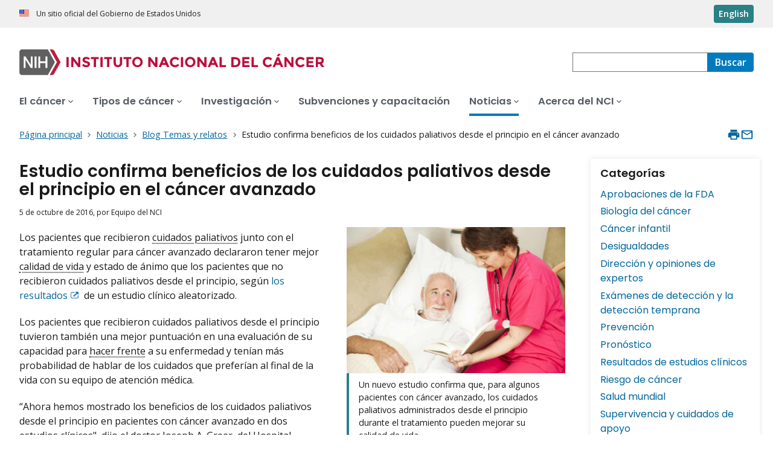

--- FILE ---
content_type: text/html; charset=UTF-8
request_url: https://www.cancer.gov/espanol/noticias/temas-y-relatos-blog/2016/cuidados-paliativos-calidad
body_size: 11140
content:
<!DOCTYPE html>
<html lang="es" dir="ltr" prefix="og: https://ogp.me/ns#">
  <head>
    <meta http-equiv="X-UA-Compatible" content="IE=edge">
    <meta charset="utf-8" />
<script>window.CDEConfig = {
  "exitDisclaimerHref":{
    "en":"\/policies\/linking",
    "es":"\/espanol\/politicas\/enlaces"
  },
  "showFloatingDelighters":true,
  "environmentConfig":{
    
  },
  "glossaryConfig":{
    "apiServer":"https:\/\/webapis.cancer.gov\/glossary\/v1\/"
  },
  "drugDictionaryConfig":{
    "apiServer":"https:\/\/webapis.cancer.gov\/drugdictionary\/v1\/"
  },
  "ctsConfig":{
    "apiServer":"https:\/\/clinicaltrialsapi.cancer.gov\/api\/v2",
    "printApiBase":"https:\/\/www.cancer.gov\/CTS.Print",
    "zipConversionEndpoint":"\/cts_api\/zip_code_lookup",
    "listingApiServer": "https:\/\/webapis.cancer.gov\/triallistingsupport\/v1\/"
  },
  "r4rConfig":{
    "apiServer":"https:\/\/webapis.cancer.gov\/r4r\/v1"
  },
  "general":{
    "apiServer":"https:\/\/webapis.cancer.gov",
    "mediaServer":"https:\/\/nci-media.cancer.gov"
  },
  "sitewideSearchConfig":{
    "bestBetsApiServer":"https:\/\/webapis.cancer.gov\/bestbets\/v1\/",
    "searchApiServer":"https:\/\/webapis.cancer.gov\/sitewidesearch\/v1\/"
  },
  "chartData": {
    "factBook": {
      "baseUrl": "\/about-nci\/budget\/fact-book",
      "dataType": "json"
    }
  }
};</script>
<script id="ncids-nav-info">window.ncidsNavInfo = { nav: { id: "6703", menu_type: "mobile-nav"}, item_id: 12448};</script>
<meta name="description" content="Artículo del blog Temas y Relatos del NCI acerca de un estudio clínico que muestra que los pacientes con cáncer avanzado que recibieron cuidados paliativos desde el principio tuvieron mejor calidad de vida y estado de ánimo." />
<link rel="canonical" href="https://www.cancer.gov/espanol/noticias/temas-y-relatos-blog/2016/cuidados-paliativos-calidad" />
<meta http-equiv="content-language" content="es" />
<meta name="robots" content="index" />
<meta property="og:type" content="Website" />
<meta property="og:url" content="https://www.cancer.gov/espanol/noticias/temas-y-relatos-blog/2016/cuidados-paliativos-calidad" />
<meta property="og:title" content="Beneficios de cuidados paliativos desde el principio" />
<meta property="og:description" content="Artículo del blog Temas y Relatos del NCI acerca de un estudio clínico que muestra que los pacientes con cáncer avanzado que recibieron cuidados paliativos desde el principio tuvieron mejor calidad de vida y estado de ánimo." />
<meta property="og:image" content="https://www.cancer.gov/sites/g/files/xnrzdm211/files/cgov_image/social_media/100/300/2/files/paliative-social-media.jpg" />
<meta name="cgdp.domain" content="cgov" />
<meta name="cgdp.template" content="default" />
<meta name="dcterms.subject" content="News and Events - Spanish" />
<meta name="dcterms.type" content="cgvBlogPost" />
<meta name="dcterms.coverage" content="nciglobal,ncienterprise" />
<meta name="dcterms.isPartOf" content="CancerCurrentsEsp" />
<meta name="dcterms.isReferencedBy" content="event1,event53" />
<meta name="dcterms.issued" content="2016-10-05" />
<meta name="twitter:card" content="summary" />
<link rel="icon" href="https://www.cancer.gov/profiles/custom/cgov_site/themes/custom/cgov/static/images/design-elements/icons/favicons/favicon.ico" sizes="32x32"/>
<link rel="icon" href="https://www.cancer.gov/profiles/custom/cgov_site/themes/custom/cgov/static/images/design-elements/icons/favicons/favicon.svg" type="image/svg+xml"/>
<link rel="apple-touch-icon" href="https://www.cancer.gov/profiles/custom/cgov_site/themes/custom/cgov/static/images/design-elements/icons/favicons/apple-touch-icon.png"/>
<link rel="manifest" href="https://www.cancer.gov/profiles/custom/cgov_site/themes/custom/cgov/static/images/design-elements/icons/favicons/site.webmanifest"/>
<meta name="x-no-op" content="none" />
<meta name="Generator" content="Drupal 10 (https://www.drupal.org)" />
<meta name="MobileOptimized" content="width" />
<meta name="HandheldFriendly" content="true" />
<meta name="viewport" content="width=device-width, user-scalable=yes, initial-scale=1, minimum-scale=1" />
<script id="cgov-adobe-url" type="text/javascript" src="//assets.adobedtm.com/6a4249cd0a2c/949e98979342/launch-5f2a5357bf66.min.js" async="async"></script>
<script type="application/ld+json">{
    "@context": "https://schema.org",
    "@graph": [
        {
            "@type": "WebSite",
            "url": "https://www.cancer.gov"
        }
    ]
}</script>
<link rel="alternate" hreflang="en" href="https://www.cancer.gov/news-events/cancer-currents-blog/2016/palliative-care-quality" />
<link rel="alternate" hreflang="es" href="https://www.cancer.gov/espanol/noticias/temas-y-relatos-blog/2016/cuidados-paliativos-calidad" />

    <title>Beneficios de cuidados paliativos desde el principio</title>
    <link rel="preconnect" href="https://static.cancer.gov" />
        <link rel="preconnect" href="https://fonts.googleapis.com">
    <link rel="preconnect" href="https://fonts.gstatic.com" crossorigin>
    <link href="https://fonts.googleapis.com/css2?family=Open+Sans:ital,wght@0,300;0,400;0,600;0,700;1,300;1,400;1,600;1,700&family=Poppins:ital,wght@0,300;0,400;0,500;0,600;1,300;1,400;1,500;1,600&family=Roboto+Mono:ital,wght@0,300;0,400;0,700;1,300;1,400;1,700&display=swap" rel="stylesheet">
    <meta name="apple-mobile-web-app-title" content="Cancer.gov" />
    <meta name="application-name" content="Cancer.gov" />
    <link rel="stylesheet" media="all" href="/sites/g/files/xnrzdm211/files/css/css_C3FcAroCBEtmYe2Yqkq-J-jZ9O8QrqNb19PDeR8r1MM.css?delta=0&amp;language=es&amp;theme=ncids_trans&amp;include=eJxFyEEOwCAIBMAPGX1SA4WoCVXCyqG_77FznHVPwXWCFhrb7ihOQT3IB5pEOln9p-byZJsYKgUvjj6NCfoB2Q0brg" />
<link rel="stylesheet" media="all" href="/profiles/custom/cgov_site/themes/custom/ncids_trans/dist/css/ncids-common.css?t6rz67" />
<link rel="stylesheet" media="all" href="/profiles/custom/cgov_site/themes/custom/ncids_trans/dist/css/blogs.css?t6rz67" />

    
  </head>
  <body class="has-translated-content">
        <a href="#main-content" class="usa-skipnav">
      Pasar al contenido principal
    </a>
    
      <div class="dialog-off-canvas-main-canvas" data-off-canvas-main-canvas>
    


  <section id="usa-banner" class="usa-banner" aria-label="Un sitio oficial del Gobierno de Estados Unidos">
  <header class="usa-banner__header">
    <div class="usa-banner__inner">
      <div class="usa-banner__header-text">
        Un sitio oficial del Gobierno de Estados Unidos
      </div>
            <a href="/news-events/cancer-currents-blog/2016/palliative-care-quality" id="lang-toggle" class="usa-button usa-banner__language-toggle" hreflang="en">English</a>
    </div>
  </header>
</section>



  <header id="nci-header" class="nci-header nci-header--megamenu" data-base-path="/espanol">
	<div class="nci-header__navbar">
		<div class="nci-logo" id="extended-mega-logo">
			<a href="/espanol">
				<picture><source media="(min-width: 1024px)" srcset="/sites/g/files/xnrzdm211/files/ncids_header/logos/Logo_NCI_Spanish.svg" />
<img src="/sites/g/files/xnrzdm211/files/ncids_header/logos/Logo_NCI_Spanish_Mobile.svg" alt="Página principal del Instituto Nacional del Cáncer" />
</picture>

			</a>
		</div>

		<div class="nci-header-nav__secondary">
			<button class="usa-button nci-header-mobilenav__open-btn">Menú</button>

							<form class="nci-header-search" method="get" action="/espanol/buscar/resultados" role="search">
					<label class="usa-sr-only" for="nci-header-search__field">
						Buscar
					</label>

																										<input class="usa-input" id="nci-header-search__field" type="search" name="swKeyword"  data-autosuggest-collection="cgov"/>
					<button class="usa-button nci-header-search__search-button" type="submit" aria-label="Buscar">
						<span class="nci-header-search__label" aria-hidden="true">Buscar</span>
						<svg class="usa-icon" xmlns="http://www.w3.org/2000/svg" role="img" viewbox="0 0 24 24" aria-hidden="true">
							<path d="M0 0h24v24H0z" fill="none"/>
							<path d="M15.5 14h-.79l-.28-.27C15.41 12.59 16 11.11 16 9.5 16 5.91 13.09 3 9.5 3S3 5.91 3 9.5 5.91 16 9.5 16c1.61 0 3.09-.59 4.23-1.57l.27.28v.79l5 4.99L20.49 19l-4.99-5zm-6 0C7.01 14 5 11.99 5 9.5S7.01 5 9.5 5 14 7.01 14 9.5 11.99 14 9.5 14z"/>
						</svg>
					</button>
				</form>
					</div>
	</div>

			<nav aria-label="Navegación primaria" class="nci-header-nav">
			<div class="nci-header-nav__inner">
				<ul class="nci-header-nav__primary">
											<li class="nci-header-nav__primary-item">
																																											<a  href="/espanol/cancer" class="nci-header-nav__primary-link" data-menu-id="12366">
								<span>El cáncer</span>
							</a>
						</li>
											<li class="nci-header-nav__primary-item">
																																											<a  href="/espanol/tipos" class="nci-header-nav__primary-link" data-menu-id="12504">
								<span>Tipos de cáncer</span>
							</a>
						</li>
											<li class="nci-header-nav__primary-item">
																																											<a  href="/espanol/investigacion" class="nci-header-nav__primary-link" data-menu-id="912405">
								<span>Investigación</span>
							</a>
						</li>
											<li class="nci-header-nav__primary-item">
																																											<a  href="/espanol/subvenciones-capacitacion" class="nci-header-nav__primary-link" data-megamenu-disabled="true">
								<span>Subvenciones y capacitación</span>
							</a>
						</li>
											<li class="nci-header-nav__primary-item">
																																																										<a  href="/espanol/noticias" class="nci-header-nav__primary-link usa-current" data-menu-id="12448">
								<span>Noticias</span>
							</a>
						</li>
											<li class="nci-header-nav__primary-item">
																																											<a  href="/espanol/instituto" class="nci-header-nav__primary-link" data-menu-id="12428">
								<span>Acerca del NCI</span>
							</a>
						</li>
									</ul>
			</div>
		</nav>
	
</header>



<div class="grid-container">
  <div class="grid-row flex-no-wrap">
    <div class="grid-col-10">
                <nav class="usa-breadcrumb usa-breadcrumb--wrap" aria-label="Enlaces de ayuda a la navegación">
    <ol class="usa-breadcrumb__list">
              <li class="usa-breadcrumb__list-item">
          <a href="/espanol" class="usa-breadcrumb__link">
            <span>Página principal</span>
          </a>
        </li>
              <li class="usa-breadcrumb__list-item">
          <a href="/espanol/noticias" class="usa-breadcrumb__link">
            <span>Noticias</span>
          </a>
        </li>
              <li class="usa-breadcrumb__list-item">
          <a href="/espanol/noticias/temas-y-relatos-blog" class="usa-breadcrumb__link">
            <span>Blog Temas y relatos</span>
          </a>
        </li>
                    <li class="usa-breadcrumb__list-item usa-current" aria-current="page">
          <span>Estudio confirma beneficios de los cuidados paliativos desde el principio en el cáncer avanzado</span>
        </li>
          </ol>
  </nav>


    </div>
    

      


<section  class="cgdp-page-options cgdp-page-options--top" aria-label="Opciones de la página al inicio">
  <button class="usa-button usa-button--unstyled" onclick="window.print()">
    <svg xmlns="http://www.w3.org/2000/svg" height="24" viewBox="0 0 24 24" width="24" class="usa-icon" role="img" aria-hidden="true" focusable="false">
      <path d="M0 0h24v24H0z" fill="none"/>
      <path d="M19 8H5c-1.66 0-3 1.34-3 3v6h4v4h12v-4h4v-6c0-1.66-1.34-3-3-3zm-3 11H8v-5h8v5zm3-7c-.55 0-1-.45-1-1s.45-1 1-1 1 .45 1 1-.45 1-1 1zm-1-9H6v4h12V3z"/>
    </svg>
    <span class="usa-sr-only">
      Imprimir    </span>
  </button>
  <a class="usa-button usa-button--unstyled" href="mailto:?subject=Información del portal de Internet del Instituto Nacional del Cáncer &body=Encontré esta información en cancer.gov/espanol y quiero compartirla contigo: https://www.cancer.gov/espanol/noticias/temas-y-relatos-blog/2016/cuidados-paliativos-calidad %0D%0A%0D%0A El sitio web del Instituto Nacional del Cáncer (NCI), www.cancer.gov/espanol, provee información precisa, al día y completa de la dependencia principal del gobierno de EE. UU. sobre investigación de cáncer. Si tiene preguntas o necesita más información, le invitamos a que se comunique en español con el servicio de mensajería instantánea LiveHelp del NCI en https://livehelp-es.cancer.gov, o llame el Centro de Contacto del NCI al 1-800-422-6237 (1-800-4-CANCER) sin cargos en los Estados Unidos.">
    <svg xmlns="http://www.w3.org/2000/svg" height="24" viewBox="0 0 24 24" width="24" class="usa-icon" role="img" aria-hidden="true" focusable="false">
        <path d="M0 0h24v24H0z" fill="none"/>
        <path d="M20 4H4c-1.1 0-1.99.9-1.99 2L2 18c0 1.1.9 2 2 2h16c1.1 0 2-.9 2-2V6c0-1.1-.9-2-2-2zm0 14H4V8l8 5 8-5v10zm-8-7L4 6h16l-8 5z"/>
    </svg>
    <span class="usa-sr-only">
      Enviar por correo electrónico    </span>
  </a>
</section>

  </div>
</div>

<div id="page" class="grid-container">
  <div class="grid-row grid-gap">
          <!-- ********************************* BEGIN Main Blog Page Layout Region ********************************** -->
<div class="cgdpl desktop:grid-col-9">
  <main id="main-content" class="contentzone">
    <div>
  
    
      
<!-- ********************************* BEGIN Blog Post Page Full Content ********************************** -->
<article>
  <div class="resize-content">
    <h1>
      Estudio confirma beneficios de los cuidados paliativos desde el principio en el cáncer avanzado
    </h1>
    <div id="nvcgSubTitle">
          </div>
    <div id="cgvBody" class="cgvblogpost">
      <p class="blog-post-publishing-info">
              <time datetime="2016-10-05T12:00:00Z">5 de octubre de 2016</time>,
    por    Equipo del NCI
  
      </p>
      <div data-entity-embed-display="view_mode:media.image_display_article_medium" class="embedded-entity align-right">
      

<div class="cgdp-image">
  <figure>
                <img loading="lazy" src="/sites/g/files/xnrzdm211/files/styles/cgov_article/public/cgov_image/media_image/100/300/2/files/palliative_care-article.jpg?h=10690783&amp;itok=bomYThaS" width="899" height="600" alt="" />




              <figcaption class="cgdp-image__caption">
        <div class="cgdp-image__caption-text">
          <p>Un nuevo estudio confirma que, para algunos pacientes con cáncer avanzado, los cuidados paliativos administrados desde el principio durante el tratamiento pueden mejorar su calidad de vida.</p>
        </div>
                  <p class="cgdp-image__credit">Fuente: Crédito: ¡Stock</p>
              </figcaption>
      </figure>
  </div>


  </div>

      
      <p>Los pacientes que recibieron <a data-gloss-id="269448" data-gloss-dictionary="Cancer.gov" data-gloss-audience="Patient" data-gloss-lang="es" href="/espanol/publicaciones/diccionarios/diccionario-cancer/def/269448" class="definition">cuidados paliativos</a> junto con el tratamiento regular para cáncer avanzado declararon tener mejor <a data-gloss-id="45417" data-gloss-dictionary="Cancer.gov" data-gloss-audience="Patient" data-gloss-lang="es" href="/espanol/publicaciones/diccionarios/diccionario-cancer/def/45417" class="definition">calidad de vida</a> y estado de ánimo que los pacientes que no recibieron cuidados paliativos desde el principio, según&nbsp;<a href="http://meetinglibrary.asco.org/content/173351-180">los resultados</a> de un estudio clínico aleatorizado.</p><p>Los pacientes que recibieron cuidados paliativos desde el principio tuvieron también una mejor puntuación en una evaluación de su capacidad para <a data-gloss-id="454700" data-gloss-dictionary="Cancer.gov" data-gloss-audience="Patient" data-gloss-lang="es" href="/espanol/publicaciones/diccionarios/diccionario-cancer/def/454700" class="definition">hacer frente</a> a su enfermedad y tenían más probabilidad de hablar de los cuidados que preferían al final de la vida con su equipo de atención médica.</p><p>“Ahora hemos mostrado los beneficios de los cuidados paliativos desde el principio en pacientes con cáncer avanzado en dos estudios clínicos", dijo el doctor Joseph A. Greer, del Hospital General de Massachusetts, quien reportó los resultados del estudio el mes pasado en el Simposio de Cuidados Paliativos en Oncología de la Sociedad Americana de Oncología Clínica en San Francisco.</p><p>El&nbsp;otro estudio, del que informaron el doctor Greer y sus colegas en 2010, incluyó solo a pacientes con cáncer pulmonar avanzado e informaron sobre los efectos de los cuidados paliativos desde el principio en la calidad de vida y en el estado de ánimo. Para el estudio actual, los investigadores reclutaron a pacientes con cánceres gastrointestinales así como con cánceres de pulmón, y exploraron nuevas cuestiones, tales como el efecto de los cuidados paliativos al principio en su capacidad para salir adelante y en conversaciones de&nbsp;cuidados al final de la vida.</p><p>“Este fue un estudio bien dirigido basado en trabajos previos del grupo del doctor Greer", dijo la enfermera titulada Diane St. Germain de la&nbsp;<a href="https://prevention.cancer.gov/">División de Prevención del Cáncer</a> del NCI. “Es importante determinar el impacto de los cuidados paliativos desde el principio en otros tipos de cáncer".</p><p><strong>Mejora de calidad de vida</strong></p><p>Los cuidados paliativos son cuidados cuyo objetivo es mejorar la calidad de vida de pacientes que tienen una enfermedad grave o que pone la vida en peligro. La mayoría de los expertos definen este tipo de atención, que incluye el control de síntomas, que establece las metas de atención y la prestación de apoyo psicosocial, comenzando en el momento del diagnóstico y siguiendo por toda la experiencia del paciente con cáncer.</p><p>“Los cuidados paliativos ayudan a los individuos a permanecer conectados con las actividades que les interesan," dijo el doctor Greer. El equipo de cuidados paliativos puede incluir a médicos, enfermeras, trabajadores sociales y capellanes con experiencia en ayudar a los pacientes a superar los aspectos psicológicos y espirituales de vivir con una enfermedad grave.</p><p>En el estudio actual, 350 pacientes con cánceres avanzados de pulmón o gastrointestinales —incluyendo de páncreas, estómago y esófago—fueron asignados aleatoriamente a recibir cuidados paliativos junto con el tratamiento regular o solo tratamiento regular. Los pacientes del grupo de cuidados paliativos recibieron una visita de un especialista en cuidados paliativos, al menos una vez al mes; ambos grupos fueron evaluados a las 12 y 24 semanas después de haber comenzado su tratamiento para el cáncer.</p><p>Los pacientes con cáncer de pulmón que recibieron cuidados paliativos desde el principio informaron de mejoras en la calidad de vida y en el estado de ánimo a las 12 y 24 semanas. Entre los pacientes con cánceres gastrointestinales, sin embargo, no hubo diferencia entre los dos grupos del estudio en cuanto a la calidad de vida o al estado de ánimo en las evaluaciones de las 12 o 24 semanas.</p><p>“Este hallazgo plantea preguntas importantes para futuras investigaciones, como si las intervenciones de cuidados paliativos deban adaptarse al tipo de cáncer", dijo la enfermera titulada St. Germain.</p><p>El estudio mostró también que 30&nbsp;% de todos los pacientes que recibieron cuidados paliativos desde el principio informaron haber discutido acerca de sus preferencias al final de la vida, mientras que solo 14&nbsp;% de los pacientes que recibieron únicamente atención regular informaron haber tenido estas discusiones.</p><p>“Lo sorprendente de estos resultados es el bajo número de pacientes con cáncer avanzado, incurable, que tuvieron discusiones del final de la vida", dijo St. Germain, agregando que "es necesario trabajar más” para comprender por qué el número fue bajo y cómo pueden estimularse estas discusiones.</p><p>A las 24 semanas, los pacientes del grupo de cuidados paliativos tuvieron más probabilidad de informar usando lo que los investigadores llaman estrategias adaptivas de superación que los pacientes del otro grupo. Este estilo de superación consiste en tomar medidas para mejorar la propia vida, como la aceptación del diagnóstico personal y el uso de ayuda emocional.</p><p>“Un diagnóstico de cáncer nunca es fácil para los pacientes, por lo que es prometedor el hecho de que ahora tenemos una estrategia de cuidados paliativos desde el principio que pueden ayudar a los pacientes a hacer frente y mejorar su calidad de vida", comentó el doctor Andrew S. Epstein, del centro oncológico Memorial Sloan Kettering, quien no participó en la investigación, en un comunicado de prensa. “Este tipo de hallazgos continúan extendiendo y aprovechando los beneficios de la integración de los cuidados paliativos en el proceso de cuidados del cáncer".</p><p><strong>Visión futura</strong></p><p>Como siguiente paso, los investigadores han comenzado a explorar la viabilidad de aplicar con más amplitud un planteamiento de cuidados paliativos desde el principio. Están evaluando el modelo en aproximadamente 20 sitios alrededor de los Estados Unidos, la mitad de ellos en centros médicos académicos y la otra mitad en establecimientos comunitarios.</p><p>Este trabajo incluye un&nbsp;<a href="https://www.cancer.gov/clinicaltrials/NCT02349412">nuevo estudio clínico aleatorizado</a>, dirigido por la doctora Jennifer S. Temel, del Hospital General de Massachusetts, de cuidados paliativos desde el principio en pacientes con cánceres incurables de pulmón o gastrointestinales. El estudio tratará de replicar los hallazgos del estudio de 2010 para pacientes&nbsp;que estén siendo tratados en gran medida en sitios de hospitales urbanos.</p><p>“Este estudio, el cual es apoyado por el&nbsp;<a href="https://ncorp.cancer.gov/">Programa Comunitario de Investigación Oncológica del NCI</a>&nbsp;(NCORP), proporcionará también más información sobre el efecto de los cuidados paliativos desde el principio en pacientes con cánceres gastrointestinales incurables," dijo St. Germain.</p><p>Los investigadores tienen también la intención de estudiar planteamientos que implican menos recursos que la estrategia actual. Por ejemplo, pacientes que están relativamente sanos al momento del diagnóstico pueden no necesitar tantas visitas regulares de un especialista de cuidados paliativos como los pacientes cuya enfermedad ha evolucionado.</p><p>“En este ‘modelo de atención escalada’,” explicó el doctor Greer, "el nivel de atención podría coincidir con las necesidades del paciente y aumentaría según sea necesario".</p>
    </div>
  </div>

  <footer class="article-footer">
    
    <aside class="cgdp-related-resources">
  <h2 class="nci-heading-h2">Recursos relacionados</h2>
  <ul class="usa-list usa-list--unstyled">
          

    

          
    
      <li>
      <a class="usa-link" href='/espanol/cancer/cancer-avanzado/opciones-de-cuidado/hoja-informativa-cuidados-paliativos' data-list-item-type="cgov_internal_link">Cuidados paliativos para la persona con cáncer</a>
      </li>


      </ul>
</aside>

    <div id='cgov-blog-post-pagination' class='clearfix'>

      <div class='blog-post-older'>
      <a href="/espanol/noticias/temas-y-relatos-blog/2016/necesidades-retos-cuidadores">&lt; Artículo anterior</a>
      <p><i>Muchas personas que cuidan a enfermos de cáncer informan no sentirse preparadas para los retos de cuidar a esos enfermos</i></p>
    </div>
  
      <div class='blog-post-newer'>
      <a href="/espanol/noticias/temas-y-relatos-blog/2016/nk-inmunoterapia-leucemia">Artículo siguiente &gt;</a>
      <p><i>Planteamiento modificado de inmunoterapia se muestra prometedor para leucemia</i></p>
    </div>
  
</div>
              <div class="cgdp-public-use">
        <p><em>Si desea copiar algo de este texto, vea </em><a class="usa-link" href="/espanol/politicas/derechos-de-autor-y-uso"><em>Derechos de autor y uso de imágenes y contenido</em></a><em> sobre instrucciones de derechos de autor y permisos. En caso de reproducción digital permitida, por favor, dé crédito al Instituto Nacional del Cáncer como su creador, y enlace al producto original del NCI usando el título original del producto; por ejemplo, “Estudio confirma beneficios de los cuidados paliativos desde el principio en el cáncer avanzado publicada originalmente por el Instituto Nacional del Cáncer.”</em></p>

  

</div>

      </footer>
</article>
<!-- ********************************* END Blog Post Page Full Content ********************************** -->

  </div>

  </main>
  </div>
<!-- ********************************* END Main Blog Page Layout Region ********************************** -->

<!-- ********************************* BEGIN Blog Page Right Rail ********************************** -->
<div class="cgdpl desktop:grid-col-3">
  <div id="nvcgSlListBlogRTRail" class="right-rail">
    <div class="slot-item">
  <div class="managed list without-date">
    <h2 id="Categories">Categorías</h2>
    <ul>
            <li class="general-list-item general list-item">
            <div class="title-and-desc title desc container">
                <a class="title" href="/espanol/noticias/temas-y-relatos-blog?topic=aprobaciones-fda">Aprobaciones de la FDA</a>
            </div>
        </li>
            <li class="general-list-item general list-item">
            <div class="title-and-desc title desc container">
                <a class="title" href="/espanol/noticias/temas-y-relatos-blog?topic=biologia">Biología del cáncer</a>
            </div>
        </li>
            <li class="general-list-item general list-item">
            <div class="title-and-desc title desc container">
                <a class="title" href="/espanol/noticias/temas-y-relatos-blog?topic=cancer-infantil">Cáncer infantil</a>
            </div>
        </li>
            <li class="general-list-item general list-item">
            <div class="title-and-desc title desc container">
                <a class="title" href="/espanol/noticias/temas-y-relatos-blog?topic=desigualdades">Desigualdades</a>
            </div>
        </li>
            <li class="general-list-item general list-item">
            <div class="title-and-desc title desc container">
                <a class="title" href="/espanol/noticias/temas-y-relatos-blog?topic=direccion-opiniones-expertos">Dirección y opiniones de expertos</a>
            </div>
        </li>
            <li class="general-list-item general list-item">
            <div class="title-and-desc title desc container">
                <a class="title" href="/espanol/noticias/temas-y-relatos-blog?topic=examenes-deteccion-temprana">Exámenes de detección y la detección temprana</a>
            </div>
        </li>
            <li class="general-list-item general list-item">
            <div class="title-and-desc title desc container">
                <a class="title" href="/espanol/noticias/temas-y-relatos-blog?topic=prevencion">Prevención</a>
            </div>
        </li>
            <li class="general-list-item general list-item">
            <div class="title-and-desc title desc container">
                <a class="title" href="/espanol/noticias/temas-y-relatos-blog?topic=pronostico">Pronóstico</a>
            </div>
        </li>
            <li class="general-list-item general list-item">
            <div class="title-and-desc title desc container">
                <a class="title" href="/espanol/noticias/temas-y-relatos-blog?topic=resultados-estudios-clinicos">Resultados de estudios clínicos</a>
            </div>
        </li>
            <li class="general-list-item general list-item">
            <div class="title-and-desc title desc container">
                <a class="title" href="/espanol/noticias/temas-y-relatos-blog?topic=riesgo-de-cancer">Riesgo de cáncer</a>
            </div>
        </li>
            <li class="general-list-item general list-item">
            <div class="title-and-desc title desc container">
                <a class="title" href="/espanol/noticias/temas-y-relatos-blog?topic=salud-mundial">Salud mundial</a>
            </div>
        </li>
            <li class="general-list-item general list-item">
            <div class="title-and-desc title desc container">
                <a class="title" href="/espanol/noticias/temas-y-relatos-blog?topic=supervivencia-cuidados-apoyo">Supervivencia y cuidados de apoyo</a>
            </div>
        </li>
            <li class="general-list-item general list-item">
            <div class="title-and-desc title desc container">
                <a class="title" href="/espanol/noticias/temas-y-relatos-blog?topic=tecnologia">Tecnología</a>
            </div>
        </li>
            <li class="general-list-item general list-item">
            <div class="title-and-desc title desc container">
                <a class="title" href="/espanol/noticias/temas-y-relatos-blog?topic=tratamiento">Tratamiento</a>
            </div>
        </li>
    </ul>


  </div>
</div>

  <div class="slot-item">
    <div class="desktop">
      <div id="blog-archive-accordion">
        <h2 id="archive" class="blog-archive-header">
          Archivo        </h2>
        <div id="blog-archive-accordion-year">

                                  <h3>
              2025
            </h3>
            <ul class="ui-helper-reset">
                    <li class="month">
      <a href="/espanol/noticias/temas-y-relatos-blog?year=2025&month=03">
              marzo  
      </a> (3)
    </li>
      <li class="month">
      <a href="/espanol/noticias/temas-y-relatos-blog?year=2025&month=02">
              febrero  
      </a> (5)
    </li>
      <li class="month">
      <a href="/espanol/noticias/temas-y-relatos-blog?year=2025&month=01">
              enero  
      </a> (2)
    </li>
  
            </ul>
                        <h3>
              2024
            </h3>
            <ul class="ui-helper-reset">
                    <li class="month">
      <a href="/espanol/noticias/temas-y-relatos-blog?year=2024&month=12">
              diciembre  
      </a> (2)
    </li>
      <li class="month">
      <a href="/espanol/noticias/temas-y-relatos-blog?year=2024&month=11">
              noviembre  
      </a> (3)
    </li>
      <li class="month">
      <a href="/espanol/noticias/temas-y-relatos-blog?year=2024&month=10">
              octubre  
      </a> (6)
    </li>
      <li class="month">
      <a href="/espanol/noticias/temas-y-relatos-blog?year=2024&month=09">
              septiembre  
      </a> (3)
    </li>
      <li class="month">
      <a href="/espanol/noticias/temas-y-relatos-blog?year=2024&month=08">
              agosto  
      </a> (4)
    </li>
      <li class="month">
      <a href="/espanol/noticias/temas-y-relatos-blog?year=2024&month=07">
              julio  
      </a> (5)
    </li>
      <li class="month">
      <a href="/espanol/noticias/temas-y-relatos-blog?year=2024&month=06">
              junio  
      </a> (4)
    </li>
      <li class="month">
      <a href="/espanol/noticias/temas-y-relatos-blog?year=2024&month=05">
              mayo  
      </a> (8)
    </li>
      <li class="month">
      <a href="/espanol/noticias/temas-y-relatos-blog?year=2024&month=04">
              abril  
      </a> (2)
    </li>
      <li class="month">
      <a href="/espanol/noticias/temas-y-relatos-blog?year=2024&month=03">
              marzo  
      </a> (5)
    </li>
      <li class="month">
      <a href="/espanol/noticias/temas-y-relatos-blog?year=2024&month=02">
              febrero  
      </a> (4)
    </li>
      <li class="month">
      <a href="/espanol/noticias/temas-y-relatos-blog?year=2024&month=01">
              enero  
      </a> (5)
    </li>
  
            </ul>
                        <h3>
              2023
            </h3>
            <ul class="ui-helper-reset">
                    <li class="month">
      <a href="/espanol/noticias/temas-y-relatos-blog?year=2023&month=12">
              diciembre  
      </a> (4)
    </li>
      <li class="month">
      <a href="/espanol/noticias/temas-y-relatos-blog?year=2023&month=11">
              noviembre  
      </a> (5)
    </li>
      <li class="month">
      <a href="/espanol/noticias/temas-y-relatos-blog?year=2023&month=10">
              octubre  
      </a> (4)
    </li>
      <li class="month">
      <a href="/espanol/noticias/temas-y-relatos-blog?year=2023&month=09">
              septiembre  
      </a> (4)
    </li>
      <li class="month">
      <a href="/espanol/noticias/temas-y-relatos-blog?year=2023&month=08">
              agosto  
      </a> (4)
    </li>
      <li class="month">
      <a href="/espanol/noticias/temas-y-relatos-blog?year=2023&month=07">
              julio  
      </a> (4)
    </li>
      <li class="month">
      <a href="/espanol/noticias/temas-y-relatos-blog?year=2023&month=06">
              junio  
      </a> (4)
    </li>
      <li class="month">
      <a href="/espanol/noticias/temas-y-relatos-blog?year=2023&month=05">
              mayo  
      </a> (6)
    </li>
      <li class="month">
      <a href="/espanol/noticias/temas-y-relatos-blog?year=2023&month=04">
              abril  
      </a> (5)
    </li>
      <li class="month">
      <a href="/espanol/noticias/temas-y-relatos-blog?year=2023&month=03">
              marzo  
      </a> (3)
    </li>
      <li class="month">
      <a href="/espanol/noticias/temas-y-relatos-blog?year=2023&month=02">
              febrero  
      </a> (5)
    </li>
      <li class="month">
      <a href="/espanol/noticias/temas-y-relatos-blog?year=2023&month=01">
              enero  
      </a> (5)
    </li>
  
            </ul>
                        <h3>
              2022
            </h3>
            <ul class="ui-helper-reset">
                    <li class="month">
      <a href="/espanol/noticias/temas-y-relatos-blog?year=2022&month=12">
              diciembre  
      </a> (2)
    </li>
      <li class="month">
      <a href="/espanol/noticias/temas-y-relatos-blog?year=2022&month=11">
              noviembre  
      </a> (4)
    </li>
      <li class="month">
      <a href="/espanol/noticias/temas-y-relatos-blog?year=2022&month=10">
              octubre  
      </a> (3)
    </li>
      <li class="month">
      <a href="/espanol/noticias/temas-y-relatos-blog?year=2022&month=09">
              septiembre  
      </a> (3)
    </li>
      <li class="month">
      <a href="/espanol/noticias/temas-y-relatos-blog?year=2022&month=08">
              agosto  
      </a> (3)
    </li>
      <li class="month">
      <a href="/espanol/noticias/temas-y-relatos-blog?year=2022&month=07">
              julio  
      </a> (3)
    </li>
      <li class="month">
      <a href="/espanol/noticias/temas-y-relatos-blog?year=2022&month=06">
              junio  
      </a> (5)
    </li>
      <li class="month">
      <a href="/espanol/noticias/temas-y-relatos-blog?year=2022&month=05">
              mayo  
      </a> (5)
    </li>
      <li class="month">
      <a href="/espanol/noticias/temas-y-relatos-blog?year=2022&month=04">
              abril  
      </a> (4)
    </li>
      <li class="month">
      <a href="/espanol/noticias/temas-y-relatos-blog?year=2022&month=03">
              marzo  
      </a> (7)
    </li>
      <li class="month">
      <a href="/espanol/noticias/temas-y-relatos-blog?year=2022&month=02">
              febrero  
      </a> (3)
    </li>
      <li class="month">
      <a href="/espanol/noticias/temas-y-relatos-blog?year=2022&month=01">
              enero  
      </a> (5)
    </li>
  
            </ul>
                        <h3>
              2021
            </h3>
            <ul class="ui-helper-reset">
                    <li class="month">
      <a href="/espanol/noticias/temas-y-relatos-blog?year=2021&month=12">
              diciembre  
      </a> (3)
    </li>
      <li class="month">
      <a href="/espanol/noticias/temas-y-relatos-blog?year=2021&month=11">
              noviembre  
      </a> (2)
    </li>
      <li class="month">
      <a href="/espanol/noticias/temas-y-relatos-blog?year=2021&month=10">
              octubre  
      </a> (4)
    </li>
      <li class="month">
      <a href="/espanol/noticias/temas-y-relatos-blog?year=2021&month=09">
              septiembre  
      </a> (5)
    </li>
      <li class="month">
      <a href="/espanol/noticias/temas-y-relatos-blog?year=2021&month=08">
              agosto  
      </a> (6)
    </li>
      <li class="month">
      <a href="/espanol/noticias/temas-y-relatos-blog?year=2021&month=07">
              julio  
      </a> (4)
    </li>
      <li class="month">
      <a href="/espanol/noticias/temas-y-relatos-blog?year=2021&month=06">
              junio  
      </a> (4)
    </li>
      <li class="month">
      <a href="/espanol/noticias/temas-y-relatos-blog?year=2021&month=05">
              mayo  
      </a> (4)
    </li>
      <li class="month">
      <a href="/espanol/noticias/temas-y-relatos-blog?year=2021&month=04">
              abril  
      </a> (7)
    </li>
      <li class="month">
      <a href="/espanol/noticias/temas-y-relatos-blog?year=2021&month=03">
              marzo  
      </a> (4)
    </li>
      <li class="month">
      <a href="/espanol/noticias/temas-y-relatos-blog?year=2021&month=02">
              febrero  
      </a> (3)
    </li>
      <li class="month">
      <a href="/espanol/noticias/temas-y-relatos-blog?year=2021&month=01">
              enero  
      </a> (3)
    </li>
  
            </ul>
                        <h3>
              2020
            </h3>
            <ul class="ui-helper-reset">
                    <li class="month">
      <a href="/espanol/noticias/temas-y-relatos-blog?year=2020&month=12">
              diciembre  
      </a> (4)
    </li>
      <li class="month">
      <a href="/espanol/noticias/temas-y-relatos-blog?year=2020&month=11">
              noviembre  
      </a> (5)
    </li>
      <li class="month">
      <a href="/espanol/noticias/temas-y-relatos-blog?year=2020&month=10">
              octubre  
      </a> (7)
    </li>
      <li class="month">
      <a href="/espanol/noticias/temas-y-relatos-blog?year=2020&month=09">
              septiembre  
      </a> (3)
    </li>
      <li class="month">
      <a href="/espanol/noticias/temas-y-relatos-blog?year=2020&month=08">
              agosto  
      </a> (4)
    </li>
      <li class="month">
      <a href="/espanol/noticias/temas-y-relatos-blog?year=2020&month=07">
              julio  
      </a> (4)
    </li>
      <li class="month">
      <a href="/espanol/noticias/temas-y-relatos-blog?year=2020&month=06">
              junio  
      </a> (5)
    </li>
      <li class="month">
      <a href="/espanol/noticias/temas-y-relatos-blog?year=2020&month=05">
              mayo  
      </a> (8)
    </li>
      <li class="month">
      <a href="/espanol/noticias/temas-y-relatos-blog?year=2020&month=04">
              abril  
      </a> (6)
    </li>
      <li class="month">
      <a href="/espanol/noticias/temas-y-relatos-blog?year=2020&month=03">
              marzo  
      </a> (5)
    </li>
      <li class="month">
      <a href="/espanol/noticias/temas-y-relatos-blog?year=2020&month=02">
              febrero  
      </a> (4)
    </li>
      <li class="month">
      <a href="/espanol/noticias/temas-y-relatos-blog?year=2020&month=01">
              enero  
      </a> (3)
    </li>
  
            </ul>
                      
          
        </div>
      </div>
    </div>
  </div>

  </div>
</div>
<!-- ********************************* END Blog Page Right Rail ********************************** -->


  </div>
  

      


<section  class="cgdp-page-options cgdp-page-options--bottom" aria-label="Opciones de la página al final">
  <button class="usa-button usa-button--unstyled" onclick="window.print()">
    <svg xmlns="http://www.w3.org/2000/svg" height="24" viewBox="0 0 24 24" width="24" class="usa-icon" role="img" aria-hidden="true" focusable="false">
      <path d="M0 0h24v24H0z" fill="none"/>
      <path d="M19 8H5c-1.66 0-3 1.34-3 3v6h4v4h12v-4h4v-6c0-1.66-1.34-3-3-3zm-3 11H8v-5h8v5zm3-7c-.55 0-1-.45-1-1s.45-1 1-1 1 .45 1 1-.45 1-1 1zm-1-9H6v4h12V3z"/>
    </svg>
    <span class="usa-sr-only">
      Imprimir    </span>
  </button>
  <a class="usa-button usa-button--unstyled" href="mailto:?subject=Información del portal de Internet del Instituto Nacional del Cáncer &body=Encontré esta información en cancer.gov/espanol y quiero compartirla contigo: https://www.cancer.gov/espanol/noticias/temas-y-relatos-blog/2016/cuidados-paliativos-calidad %0D%0A%0D%0A El sitio web del Instituto Nacional del Cáncer (NCI), www.cancer.gov/espanol, provee información precisa, al día y completa de la dependencia principal del gobierno de EE. UU. sobre investigación de cáncer. Si tiene preguntas o necesita más información, le invitamos a que se comunique en español con el servicio de mensajería instantánea LiveHelp del NCI en https://livehelp-es.cancer.gov, o llame el Centro de Contacto del NCI al 1-800-422-6237 (1-800-4-CANCER) sin cargos en los Estados Unidos.">
    <svg xmlns="http://www.w3.org/2000/svg" height="24" viewBox="0 0 24 24" width="24" class="usa-icon" role="img" aria-hidden="true" focusable="false">
        <path d="M0 0h24v24H0z" fill="none"/>
        <path d="M20 4H4c-1.1 0-1.99.9-1.99 2L2 18c0 1.1.9 2 2 2h16c1.1 0 2-.9 2-2V6c0-1.1-.9-2-2-2zm0 14H4V8l8 5 8-5v10zm-8-7L4 6h16l-8 5z"/>
    </svg>
    <span class="usa-sr-only">
      Enviar por correo electrónico    </span>
  </a>
</section>

</div>

  <div id="block-ncidsfooterenglish">
  
    
      <style>
   .cgdpl .usa-button {
      color: #fff !important;
   }
   .cgdpl .usa-button.usa-button--accent-warm {
      color: #1b1b1b !important;
   }
</style>
<footer
  class="usa-footer usa-footer--nci-big"
  id="nci-footer"
  aria-label="Footer"
>
  <div class="grid-container usa-footer__return-to-top">
    <a href="#top" aria-label="Volver arriba"><span>Volver arriba</span></a>
  </div>
  <div class="usa-footer__primary-section">
    <div class="grid-container">
      <div class="grid-row grid-gap">
        <div class="tablet:grid-col-8">
          <nav class="usa-footer__nav" aria-label="Footer navigation">
            <div class="grid-row grid-gap-4">
              <div class="mobile-lg:grid-col-6 desktop:grid-col-4">
                <section
                  class="usa-footer__primary-content usa-footer__primary-content--collapsible"
                >
                  <div class="usa-footer__primary-link">Quiénes somos</div>
                  <ul class="usa-list usa-list--unstyled">
                    <li class="usa-footer__secondary-link">
                      <a href="/espanol/acerca-sitio"
                        >Acerca de este sitio web</a
                      >
                    </li>
                    <li class="usa-footer__secondary-link">
                      <a href="/">In English</a>
                    </li>
                    <li class="usa-footer__secondary-link">
                      <a href="/espanol/politicas/derechos-de-autor-y-uso"
                        >Reutilización de la información</a
                      >
                    </li>
                    <li class="usa-footer__secondary-link">
                      <a href="/espanol/redes-sociales">Redes sociales</a>
                    </li>
                  </ul>
                </section>
              </div>
              <div class="mobile-lg:grid-col-6 desktop:grid-col-4">
                <section
                  class="usa-footer__primary-content usa-footer__primary-content--collapsible"
                >
                  <div class="usa-footer__primary-link">Recursos</div>
                  <ul class="usa-list usa-list--unstyled">
                    <li class="usa-footer__secondary-link">
                      <a href="/espanol/contactenos">Contacto</a>
                    </li>
                    <li class="usa-footer__secondary-link">
                      <a href="/espanol/publicaciones">Publicaciones</a>
                    </li>
                    <li class="usa-footer__secondary-link">
                      <a
                        href="/espanol/publicaciones/diccionarios/diccionario-cancer"
                        >Diccionario de cáncer</a
                      >
                    </li>
                  </ul>
                </section>
              </div>
              <div class="mobile-lg:grid-col-6 desktop:grid-col-4">
                <section
                  class="usa-footer__primary-content usa-footer__primary-content--collapsible"
                >
                  <div class="usa-footer__primary-link">Políticas</div>
                  <ul class="usa-list usa-list--unstyled">
                    <li class="usa-footer__secondary-link">
                      <a href="/espanol/politicas/accesibilidad"
                        >Accesibilidad</a
                      >
                    </li>
                    <li class="usa-footer__secondary-link">
                      <a href="https://salud.nih.gov/foia"
                        >Ley de Libre Acceso a la Información (FOIA)</a
                      >
                    </li>
                    <li class="usa-footer__secondary-link">
                      <a href="/espanol/politicas/confidencialidad-seguridad"
                        >Confidencialidad y seguridad</a
                      >
                    </li>
                    <li class="usa-footer__secondary-link">
                      <a href="/espanol/politicas/exoneracion">Exención de responsabilidad</a>
                    </li>
                    <li class="usa-footer__secondary-link">
                      <a
                        href="https://www.hhs.gov/vulnerability-disclosure-policy/index.html"
                        >Política de divulgación de vulnerabilidad (en inglés)</a
                      >
                    </li>
                  </ul>
                </section>
              </div>
            </div>
          </nav>
        </div>
        <div class="tablet:grid-col-4">
          <div class="usa-sign-up">
            <div class="usa-sign-up__heading">
              Reciba actualizaciones por correo electrónico
            </div>
            <form
              action="https://public.govdelivery.com/accounts/USNIHNCIESP/subscriber/topics"
              aria-label="Footer subscribe"
              class="usa-form"
              accept-charset="UTF-8"
              method="post"
              novalidate
              target="_blank"
              id="signup"
            >
              <input
                type="hidden"
                name="category_id"
                id="category_id"
                value=""
              />
              <div class="usa-form-group">
                <label class="usa-label" for="email">
                  Ingrese su correo electrónico
                </label>
                <input
                  class="usa-input width-full"
                  id="email"
                  name="email"
                  type="email"
                  value=""
                />
              </div>
              <button class="usa-button usa-button--accent-warm" type="submit">
                Suscríbase
              </button>
            </form>
          </div>
        </div>
      </div>
    </div>
  </div>
  <div class="usa-footer__secondary-section">
    <div class="grid-container">
      <div class="grid-row grid-gap">
        <div class="usa-footer__logo grid-row desktop:grid-col-5">
          <div class="mobile-lg:grid-col-auto mobile-lg:margin-bottom-3">
            <p class="usa-footer__logo-heading">
              <span class="logo__agency-name"
                >Instituto Nacional del Cáncer
              </span>
              <span class="logo__parent-organization"
                >de los Institutos Nacionales de la Salud</span
              >
            </p>
          </div>
        </div>
        <div class="usa-footer__contact-links desktop:grid-col-7">
          <div class="usa-footer__contact-heading">Comuníquese</div>
          <div class="usa-footer__address">
            <div class="usa-footer__contact-info grid-row grid-gap">
              <div class="tablet:grid-col-auto">
                <a href="https://livehelp-es.cancer.gov/">Chat en vivo</a>
              </div>
              <div class="tablet:grid-col-auto">
                <a href="tel:1-800-422-6237">1-800-422-6237</a>
              </div>
              <div class="tablet:grid-col-auto">
                <a href="mailto:NCIinfo@nih.gov">NCIinfo@nih.gov</a>
              </div>
            </div>
          </div>
        </div>
      </div>
      <div class="grid-row grid-gap">
        <div class="usa-footer__social-links desktop:grid-col-5">
          <div class="usa-footer__social-heading">Síganos en</div>
          <div class="grid-row grid-gap-1 nci-big__social">
            <div class="grid-col-auto">
              <a
                class="usa-social-link no-exit-notification"
                href="https://www.facebook.com/cancer.govEspanol"
              >
                <svg
                  xmlns="http://www.w3.org/2000/svg"
                  viewBox="0 0 24 24"
                  width="24"
                  class="usa-icon"
                  role="img"
                  aria-labelledby="facebook-title"
                >
                  <title id="facebook-title">Facebook</title>
                  <rect fill="none" height="24" width="24" />
                  <path
                    d="M22,12c0-5.52-4.48-10-10-10S2,6.48,2,12c0,4.84,3.44,8.87,8,9.8V15H8v-3h2V9.5C10,7.57,11.57,6,13.5,6H16v3h-2 c-0.55,0-1,0.45-1,1v2h3v3h-3v6.95C18.05,21.45,22,17.19,22,12z"
                  />
                </svg>
              </a>
            </div>
            <div class="grid-col-auto">
              <a
                class="usa-social-link no-exit-notification"
                href="https://www.youtube.com/playlist?list=PLYKy4VbxNln7Cy6K2hZvwHLIZAElio5ai"
              >
                <svg
                  xmlns="http://www.w3.org/2000/svg"
                  viewBox="0 0 24 24"
                  class="usa-icon"
                  role="img"
                  aria-labelledby="youtube-title"
                >
                  <title id="youtube-title">Youtube</title>
                  <g id="YouTube">
                    <path
                      d="M12,2A10,10,0,1,0,22,12,10,10,0,0,0,12,2Zm5.75,12.91A1.49,1.49,0,0,1,16.69,16a34.65,34.65,0,0,1-4.69.26A34.65,34.65,0,0,1,7.31,16a1.49,1.49,0,0,1-1.06-1.06A15.88,15.88,0,0,1,6,12a15.88,15.88,0,0,1,.25-2.91A1.49,1.49,0,0,1,7.31,8,34.65,34.65,0,0,1,12,7.77,34.65,34.65,0,0,1,16.69,8a1.49,1.49,0,0,1,1.06,1.06A15.88,15.88,0,0,1,18,12,15.88,15.88,0,0,1,17.75,14.91Z"
                    />
                    <polygon
                      points="10.77 13.78 13.91 12 10.77 10.22 10.77 13.78"
                    />
                  </g>
                </svg>
              </a>
            </div>
          </div>
        </div>
        <div class="usa-footer__contact-links desktop:grid-col-7">
          <div class="usa-footer__address height-full">
            <div class="usa-footer__contact-info grid-row grid-gap height-full">
              <address>
                <a href="https://www.hhs.gov/"
                  >Departamento de Salud y Servicios Humanos (en inglés)
                </a>
                <a href="https://salud.nih.gov/"
                  >Institutos Nacionales de la Salud
                </a>
                <a href="https://www.cancer.gov/espanol"
                  >Instituto Nacional del Cáncer
                </a>
                <a href="https://www.usa.gov/espanol/">USA.gov en español</a>
              </address>
            </div>
          </div>
        </div>
      </div>
    </div>
  </div>
</footer>


  </div>



  </div>

    <script src="/sites/g/files/xnrzdm211/files/js/js_bcTbQBzp6YE0qqWT7tuNm7I3ozOL7lc3mVkbH8Bt-os.js?scope=footer&amp;delta=0&amp;language=es&amp;theme=ncids_trans&amp;include=eJzLS85MKY4vKUrMK9ZPyslPLwYAPikG3w"></script>
<script src="/profiles/custom/cgov_site/themes/custom/ncids_trans/dist/js/ncids-common.js?t6rz67"></script>
<script src="/profiles/custom/cgov_site/themes/custom/ncids_trans/dist/js/blogs.js?t6rz67"></script>

    
  </body>
</html>


--- FILE ---
content_type: application/x-javascript
request_url: https://assets.adobedtm.com/6a4249cd0a2c/949e98979342/launch-5f2a5357bf66.min.js
body_size: 45628
content:
// For license information, see `https://assets.adobedtm.com/6a4249cd0a2c/949e98979342/launch-5f2a5357bf66.js`.
window._satellite=window._satellite||{},window._satellite.container={buildInfo:{minified:!0,buildDate:"2026-01-06T20:24:37Z",turbineBuildDate:"2024-08-22T17:32:44Z",turbineVersion:"28.0.0"},environment:{id:"EN8cd82ba898084d50baf87958b0ce46f6",stage:"production"},dataElements:{"DOM:Meta:CGDPTemplate":{defaultValue:"",modulePath:"core/src/lib/dataElements/domAttribute.js",settings:{elementProperty:"content",elementSelector:'meta[name="cgdp.template"]'}},"DOM:Meta:CGDPDomain":{defaultValue:"",modulePath:"core/src/lib/dataElements/domAttribute.js",settings:{elementProperty:"content",elementSelector:'meta[name="cgdp.domain"]'}},"DOM:Meta:DCTerms:IsPartOf":{defaultValue:"",modulePath:"core/src/lib/dataElements/domAttribute.js",settings:{elementProperty:"content",elementSelector:'meta[name="dcterms.isPartOf"]'}},"Query:Version":{defaultValue:"",modulePath:"core/src/lib/dataElements/queryStringParameter.js",settings:{name:"version",caseInsensitive:!0}},"Fn:isLiveChatAvailable":{storageDuration:"pageview",modulePath:"core/src/lib/dataElements/customCode.js",settings:{source:function(){function e(e){var a=-4,t=-5,n=new Date(e.getUTCFullYear(),e.getUTCMonth(),e.getUTCDate(),e.getUTCHours(),e.getUTCMinutes(),e.getUTCSeconds()),i=new Date(n.getTime());return r(e)?i.setUTCHours(i.getUTCHours()+a):i.setUTCHours(i.getUTCHours()+t),i}function a(e){var a=!1,t=e.getHours();return t>=9&&t<21&&(a=!0),a}function t(e){var a=!0;switch(e.getDay()){case 0:case 6:a=!1;break;case 1:case 2:case 3:case 4:case 5:a=!0}return a}function n(e){var a=new Date(e),t=a.getDay();return 6==t?a.setDate(a.getDate()-1):0==t&&a.setDate(a.getDate()+1),a}function i(e){var a=4,t=1,i=e.getDate(),r=(e.getDay(),e.getMonth()),l=new Date;l.setHours(0,0,0,0),l.setDate(1),l.setMonth(0);var s=n(l);if(r==s.getMonth()&&i==s.getDate())return!0;for(l.setDate(1),l.setMonth(0);l.getDay()!=t;)l.setDate(l.getDate()+1);if(l.setDate(l.getDate()+14),r==l.getMonth()&&i==l.getDate())return!0;for(l.setDate(1),l.setMonth(1);l.getDay()!=t;)l.setDate(l.getDate()+1);if(l.setDate(l.getDate()+14),r==l.getMonth()&&i==l.getDate())return!0;for(l.setDate(1),l.setMonth(5),l.setDate(l.getDate()-1);l.getDay()!=t;)l.setDate(l.getDate()-1);if(r==l.getMonth()&&i==l.getDate())return!0;if(l.setDate(4),l.setMonth(6),r==(s=n(l)).getMonth()&&i==s.getDate())return!0;for(l.setDate(1),l.setMonth(8);l.getDay()!=t;)l.setDate(l.getDate()+1);if(r==l.getMonth()&&i==l.getDate())return!0;for(l.setDate(1),l.setMonth(9);l.getDay()!=t;)l.setDate(l.getDate()+1);if(l.setDate(l.getDate()+7),r==l.getMonth()&&i==l.getDate())return!0;if(l.setDate(11),l.setMonth(10),r==(s=n(l)).getMonth()&&i==s.getDate())return!0;for(l.setDate(1),l.setMonth(10);l.getDay()!=a;)l.setDate(l.getDate()+1);return l.setDate(l.getDate()+21),r==l.getMonth()&&i==l.getDate()||(l.setDate(25),l.setMonth(11),r==(s=n(l)).getMonth()&&i==s.getDate())}function r(e){var a=0,t=new Date;for(t.setUTCHours(7,0,0,0),t.setUTCMonth(2),t.setUTCDate(1);t.getDay()!=a;)t.setUTCDate(t.getUTCDate()+1);t.setUTCDate(t.getUTCDate()+7);var n=new Date;for(n.setUTCHours(6,0,0,0),n.setUTCMonth(10),n.setUTCDate(1);n.getDay()!=a;)n.setUTCDate(n.getUTCDate()+1);var i=new Date(e.getUTCFullYear(),e.getUTCMonth(),e.getUTCDate(),e.getUTCHours(),e.getUTCMinutes(),e.getUTCSeconds()),r=new Date(t.getUTCFullYear(),t.getUTCMonth(),t.getUTCDate(),t.getUTCHours(),t.getUTCMinutes(),t.getUTCSeconds()),l=new Date(n.getUTCFullYear(),n.getUTCMonth(),n.getUTCDate(),n.getUTCHours(),n.getUTCMinutes(),n.getUTCSeconds());return i>r&&i<l}function l(){const n=e(new Date);return a(n)&&t(n)&&!i(n)}return l()}}},"DOM:Link:Canonical":{defaultValue:"",forceLowerCase:!0,modulePath:"core/src/lib/dataElements/domAttribute.js",settings:{elementProperty:"href",elementSelector:"link[rel='canonical']"}},"DOM:Meta:DCTerms:Audience":{defaultValue:"",forceLowerCase:!0,modulePath:"core/src/lib/dataElements/domAttribute.js",settings:{elementProperty:"content",elementSelector:'meta[name="dcterms.audience"]'}},"PageInfo:Hostname":{forceLowerCase:!0,modulePath:"core/src/lib/dataElements/pageInfo.js",settings:{attribute:"hostname"}},"Fn:getNciPageLang":{defaultValue:"",modulePath:"core/src/lib/dataElements/customCode.js",settings:{source:function(){return"es"===_satellite.getVar("DOM:Html:Lang")?"spanish":"english"}}},"DOM:Title":{defaultValue:"",modulePath:"core/src/lib/dataElements/domAttribute.js",settings:{elementProperty:"text",elementSelector:"title"}},"Cnst:EnableCISSlider":{forceLowerCase:!0,cleanText:!0,storageDuration:"pageview",modulePath:"core/src/lib/dataElements/constant.js",settings:{value:"true"}},"Fn:getNciAudience":{defaultValue:"",forceLowerCase:!0,modulePath:"core/src/lib/dataElements/customCode.js",settings:{source:function(){var e="Patient",a="Health professional";switch(_satellite.getVar("DOM:Meta:DCTerms:Audience")||_satellite.getVar("Query:Version")){case"patient":case"patients":case"0":return e;case"healthprofessional":case"healthprofessionals":case"1":return a;default:return window.location.pathname.indexOf("patient")>-1?e:window.location.pathname.indexOf("healthprofessional")>-1||window.location.pathname.indexOf("/hp/")>-1?a:null}}}},"Fn:isProduction":{modulePath:"core/src/lib/dataElements/customCode.js",settings:{source:function(){return["www.cancer.gov","sbir.cancer.gov","physics.cancer.gov","dceg.cancer.gov","dceg2.cancer.gov","nationalcancerplan.cancer.gov","techtransfer.cancer.gov","prescancerpanel.cancer.gov","dctd.cancer.gov"].indexOf(window.location.host)>=0}}},"Fn:getPageName":{defaultValue:"",forceLowerCase:!0,modulePath:"core/src/lib/dataElements/customCode.js",settings:{source:function(){var e=_satellite.getVar("DOM:Link:Canonical")||window.location.hostname+window.location.pathname;return(e=e.replace(/(^\w+:|^)\/\//,"")).indexOf("?")>0&&(e=e.substring(0,e.indexOf("?"))),e}}},"DOM:Meta:DCTerms:Subject":{defaultValue:"",modulePath:"core/src/lib/dataElements/domAttribute.js",settings:{elementProperty:"content",elementSelector:'meta[name="dcterms.subject"]'}},"Query:Page":{defaultValue:"",modulePath:"core/src/lib/dataElements/queryStringParameter.js",settings:{name:"page",caseInsensitive:!0}},"DOM:Meta:DCTerms:Type":{defaultValue:"",modulePath:"core/src/lib/dataElements/domAttribute.js",settings:{elementProperty:"content",elementSelector:'meta[name="dcterms.type"]'}},"DOM:Meta:OpenGraph:Title":{defaultValue:"",modulePath:"core/src/lib/dataElements/domAttribute.js",settings:{elementProperty:"content",elementSelector:'meta[property="og:title"]'}},ReportSuites:{defaultValue:"",modulePath:"core/src/lib/dataElements/customCode.js",settings:{source:function(){var e="ncienterprise",a="ncienterprise-dev",t=_satellite.environment.stage;return _satellite.getVar("Fn:isProduction")&&"production"===t?e:a}}},"PageInfo:Pathname":{forceLowerCase:!0,modulePath:"core/src/lib/dataElements/pageInfo.js",settings:{attribute:"pathname"}},"DOM:Html:Lang":{defaultValue:"",forceLowerCase:!0,cleanText:!0,modulePath:"core/src/lib/dataElements/domAttribute.js",settings:{elementProperty:"lang",elementSelector:"html"}},"Launch Property":{modulePath:"core/src/lib/dataElements/runtimeEnvironment.js",settings:{attribute:"propertyName"}},"DOM:Meta:DCTerms:Issued":{defaultValue:"01/01/1901",modulePath:"core/src/lib/dataElements/domAttribute.js",settings:{elementProperty:"content",elementSelector:'meta[name="dcterms.issued"]'}}},extensions:{"ags055-time-spent-and-scroll-depth-combined-event":{displayName:"Time and Scroll Event",hostedLibFilesBaseUrl:"https://assets.adobedtm.com/extensions/EP8aa094323e3c4426bb141257fe809514/",modules:{"ags055-time-spent-and-scroll-depth-combined-event/src/lib/events/combinedTimeSpentAndScrollDepth.js":{name:"combined-time-spent-and-scroll-depth",displayName:"Combined Time Spent and Scroll Depth",script:function(e,a,t,n){"use strict";e.exports=function(e,a){var i=e.scrollDepth||50,r=e.timeSpent||30,l=e.initDelay||100,s=!e.preventOutOfOrder,o=!1,c={targetScrollDepthReached:!1,targetTimeSpentReached:!1,hasTriggered:!1};_satellite._ags055=_satellite._ags055||{};var d=_satellite._ags055;d.lowestAllowedToFire=d.lowestAllowedToFire||-1,o=!1;try{var u=Object.defineProperty({},"passive",{get:function(){o=!0}});window.addEventListener("testPassive",null,u),window.removeEventListener("testPassive",null,u)}catch(e){}setTimeout((function(){c.targetTimeSpentReached=!0,c.targetScrollDepthReached&&(!1!==c.hasTriggered&&!1!==e.fireOnce||(c.hasTriggered=!0,n.logger.info("Considering trigger bcs timeout...",s,d,i),(s||d.lowestAllowedToFire<=i)&&(d.lowestAllowedToFire<=i&&(d.lowestAllowedToFire=i),a({subType:"timeSpent"}))))}),1e3*r),setTimeout((function(){try{var r=t("@adobe/reactor-document"),l=0,u=0;void 0!==r.documentElement&&r.documentElement&&(l=Math.max(r.documentElement.clientHeight,r.documentElement.scrollHeight,r.documentElement.offsetHeight)),void 0!==r.body&&r.body&&(u=Math.max(r.body.scrollHeight,r.body.offsetHeight));var p=Math.max(l,u),m=t("@adobe/reactor-window"),v=Math.max(r.documentElement.clientHeight,m.innerHeight||0);if(v>=p)c.targetScrollDepthReached=e.fireOnShortPages;else{var g=(p-v)*i/100;m.addEventListener("scroll",(function(){try{r.documentElement.scrollTop>=g&&(c.targetScrollDepthReached=!0,c.targetTimeSpentReached&&(!1!==c.hasTriggered&&!1!==e.fireOnce||(c.hasTriggered=!0,n.logger.info("Considering trigger bcs scroll...",s,d,i),(s||d.lowestAllowedToFire<=i)&&(d.lowestAllowedToFire<=i&&(d.lowestAllowedToFire=i),a({subType:"scrollDepth",scrollDepth:i})))))}catch(e){}}),!!o&&{passive:!0})}}catch(e){}}),l)}}}}},"data-element-assistant":{displayName:"Data Element Assistant",hostedLibFilesBaseUrl:"https://assets.adobedtm.com/extensions/EP634d430f78964f1597e7328a6af419f8/",modules:{}},"adobe-analytics":{displayName:"Adobe Analytics",hostedLibFilesBaseUrl:"https://assets.adobedtm.com/extensions/EP31dbb9c60e404ba1aa6e746d49be6f29/",settings:{orgId:"365B15F354E770750A4C98A4@AdobeOrg",customSetup:{source:function(e){e.forcedLinkTrackingTimeout=500,e.maxDelay="1000",e.usePlugins=!0,e.doPlugins=function(){var a=document.URL.toLowerCase();e.prop1=a.substring(0,100),e.prop2=a.length>100?a.substring(100):null,e.prop3=window.location.pathname;var t=document.location.host+document.location.pathname,n="/"===t.charAt(t.length-1)?t.substring(0,t.length-1):t;e.hier1=n.replace(/\//g,"|");var i=new Date;e.prop26=i.getFullYear()+"|"+(i.getMonth()+1)+"|"+i.getDate()+"|"+i.getHours(),e.prop29=e.getTimeParting("America/New_York"),e.prop61=e.getPreviousValue(e.pageName,"gpv_pn",""),e.prop65=e.getLoadTime();var r="";if(window.innerWidth>1440?r="Extra wide":window.innerWidth>1024?r="Desktop":window.innerWidth>640?r="Tablet":window.innerWidth&&(r="Mobile"),e.eVar5=r,e.prop48=_satellite.cookie.get("nci_scroll"),e.getPercentPageViewed(),e._ppvPreviousPage&&(e.prop64=e._ppvInitialPercentViewed+"|"+e._ppvHighestPercentViewed,e.prop64="0"==e.prop64?"zero":e.prop64),e.events+=(e.events.length>0?",":"")+"event47="+e.getLoadTime(),"o"===e.linkType&&(e.prop67="D=pageName",-1===e.linkTrackVars.indexOf("prop67")&&(e.linkTrackVars+=e.linkTrackVars.length>0?",prop67":"prop67")),e.getNciEngagement){if(void 0===e.linkType||"o"===e.linkType||"d"===e.linkType||"e"===e.linkType){var l=e.getNciEngagement().getAndResetEngagementCookie()||0;l&&parseInt(l)>0&&(e.events+=(e.events&&e.events.length>0?",":"")+"event92="+l),"o"!==e.linkType&&"d"!==e.linkType&&"e"!==e.linkType||(e.linkTrackEvents+=(e.linkTrackEvents&&e.linkTrackEvents.length>0?",":"")+"event92")}}else _satellite.logger.error("Evo Engagement Plugin is not Enabled!");if(e.getNciCampaignCode){var s=e.getNciCampaignCode();if(e.getNciUrs){var o=e.getNciUrs({campaign:s,referrer:document.referrer});e.eVar54=o.value,e.prop51=e.eVar54?"D=v54":"",e.eVar55=o.seoKeyword,e.eVar56=o.ppcKeyword,e.eVar57=o.stacked}else _satellite.logger.error("NCI URS Plugin is not Enabled!");e.eVar35=s,e.campaign=s,e.campaign=e.getValOnce(e.campaign,"s_campaign",30)}else _satellite.logger.error("NCI Campaign Code Plugin is not Enabled!")},e.getValOnce=function(e,a,t,n){if(e&&(a=a||"s_gvo",t=t||0,n="m"===n?6e4:864e5,e!==this.c_r(a))){var i=new Date;return i.setTime(i.getTime()+t*n),this.c_w(a,e,0===t?0:i),e}return""},e.getLoadTime=function(){if(!window.s_loadT){var e="",a=(new Date).getTime(),t=window.performance?performance.timing:0,n=t?t.requestStart:window.inHeadTS||0;e=n?Math.round((a-n)/100):""}return e},e.getTimeParting=function(e){return e=document.documentMode?void 0:e||"Etc/GMT",e=(new Date).toLocaleDateString("en-US",{timeZone:e,minute:"numeric",hour:"numeric",weekday:"long",day:"numeric",year:"numeric",month:"long"}),"year="+(e=/([a-zA-Z]+).*?([a-zA-Z]+).*?([0-9]+).*?([0-9]+)(.*?)([0-9])(.*)/.exec(e))[4]+" | month="+e[2]+" | date="+e[3]+" | day="+e[1]+" | time="+(e[6]+e[7])},e.getPercentPageViewed=function(e,a){var t=this,n=t.c_r("s_ppv");(n=-1<n.indexOf(",")?n.split(","):[])[0]=t.unescape(n[0]),e=e||(t.pageName?t.pageName:document.location.href),t.ppvChange=a||!0,void 0!==t.linkType&&"o"===t.linkType||(t.ppvID&&t.ppvID===e||(t.ppvID=e,t.c_w("s_ppv",""),t.handlePPVevents()),t.p_fo("s_gppvLoad")&&window.addEventListener&&(window.addEventListener("load",t.handlePPVevents,!1),window.addEventListener("click",t.handlePPVevents,!1),window.addEventListener("scroll",t.handlePPVevents,!1),window.addEventListener("resize",t.handlePPVevents,!1)),t._ppvPreviousPage=n[0]?n[0]:"",t._ppvHighestPercentViewed=n[1]?n[1]:"",t._ppvInitialPercentViewed=n[2]?n[2]:"",t._ppvHighestPixelsSeen=n[3]?n[3]:"")},e.handlePPVevents=function(){if("undefined"!=typeof s_c_il){for(var e=0,a=s_c_il.length;e<a;e++)if(s_c_il[e]&&s_c_il[e].getPercentPageViewed){var t=s_c_il[e];break}if(t&&t.ppvID){var n=Math.max(Math.max(document.body.scrollHeight,document.documentElement.scrollHeight),Math.max(document.body.offsetHeight,document.documentElement.offsetHeight),Math.max(document.body.clientHeight,document.documentElement.clientHeight));e=(window.pageYOffset||window.document.documentElement.scrollTop||window.document.body.scrollTop)+(window.innerHeight||document.documentElement.clientHeight||document.body.clientHeight),a=Math.min(Math.round(e/n*100),100);var i="";!t.c_r("s_tp")||t.unescape(t.c_r("s_ppv").split(",")[0])!==t.ppvID||1==t.ppvChange&&t.c_r("s_tp")&&n!=t.c_r("s_tp")?(t.c_w("s_tp",n),t.c_w("s_ppv","")):i=t.c_r("s_ppv");var r=i&&-1<i.indexOf(",")?i.split(",",4):[];n=0<r.length?r[0]:escape(t.ppvID);var l=1<r.length?parseInt(r[1]):a,s=2<r.length?parseInt(r[2]):a;r=3<r.length?parseInt(r[3]):e,0<a&&(i=n+","+(a>l?a:l)+","+s+","+(e>r?e:r)),t.c_w("s_ppv",i)}}},e.p_fo=function(e){var a=this;return a.__fo||(a.__fo={}),!a.__fo[e]&&(a.__fo[e]={},!0)},e.apl=new Function("L","v","d","u","var s=this,m=0;if(!L)L='';if(u){var i,n,a=s.split(L,d);for(i=0;i<a.length;i++){n=a[i];m=m||(u==1?(n==v):(n.toLowerCase()==v.toLowerCase()));}}if(!m)L=L?L+d+v:v;return L"),e.split=new Function("l","d","var i,x=0,a=new Array;while(l){i=l.indexOf(d);i=i>-1?i:l.length;a[x++]=l.substring(0,i);l=l.substring(i+d.length);}return a"),e.join=new Function("v","p","var s=this;var f,b,d,w;if(p){f=p.front?p.front:'';b=p.back?p.back:'';d=p.delim?p.delim:'';w=p.wrap?p.wrap:'';}var str='';for(var x=0;x<v.length;x++){if(typeof(v[x])=='object' )str+=s.join( v[x],p);else str+=w+v[x]+w;if(x<v.length-1)str+=d;}return f+str+b;"),e.getPreviousValue=new Function("v","c","el","var s=this,t=new Date,i,j,r='';t.setTime(t.getTime()+1800000);if(el){if(s.events){i=s.split(el,',');j=s.split(s.events,',');for(x in i){for(y in j){if(i[x]==j[y]){if(s.c_r(c)) r=s.c_r(c);v?s.c_w(c,v,t):s.c_w(c,'no value',t);return r}}}}}else{if(s.c_r(c)) r=s.c_r(c);v?s.c_w(c,v,t):s.c_w(c,'no value',t);return r}")}},libraryCode:{type:"managed",accounts:{production:["%ReportSuites%"]},useActivityMap:!0,scopeTrackerGlobally:!0},trackerProperties:{eVars:[{name:"eVar1",type:"value",value:"%Fn:getPageName%"}],charSet:"UTF-8",currencyCode:"USD",trackingServer:"metrics.cancer.gov",trackInlineStats:!0,visitorNamespace:"nci",trackDownloadLinks:!0,trackExternalLinks:!0,writeSecureCookies:!0,linkExternalFilters:[],linkInternalFilters:["javascript:","cancer.gov","localhost","www.devbox","ncigovcdode","cgov.ncigov"],trackingServerSecure:"metrics.cancer.gov",linkDownloadFileTypes:["avi","css","csv","doc","docx","eps","exe","jpg","js","m4v","mov","mp3","pdf","png","ppt","pptx","rar","svg","tab","txt","vsd","vxd","wav","wma","wmv","xls","xlsx","xml","zip","mobi","epub","tar","gz"]}},modules:{"adobe-analytics/src/lib/actions/sendBeacon.js":{name:"send-beacon",displayName:"Send Beacon",script:function(e,a,t,n){"use strict";var i=t("../sharedModules/getTracker"),r=t("../helpers/getNodeLinkText"),l=function(e){return e&&e.nodeName&&"a"===e.nodeName.toLowerCase()},s=function(e){return l(e)?r(e):"link clicked"},o=function(e,a,t){if("page"===a.type)n.logger.info("Firing page view beacon."),e.t();else{var i={linkType:a.linkType||"o",linkName:a.linkName||s(t)};n.logger.info("Firing link track beacon using the values: "+JSON.stringify(i)+"."),e.tl(l(t)?t:"true",i.linkType,i.linkName)}};e.exports=function(e,a){return i().then((function(t){o(t,e,a.element)}),(function(e){n.logger.error("Cannot send beacon: "+e)}))}}},"adobe-analytics/src/lib/actions/clearVariables.js":{name:"clear-variables",displayName:"Clear Variables",script:function(e,a,t,n){"use strict";var i=t("../sharedModules/getTracker");e.exports=function(){return i().then((function(e){e.clearVars&&(n.logger.info("Clear variables."),e.clearVars())}),(function(e){n.logger.error("Cannot clear variables: "+e)}))}}},"adobe-analytics/src/lib/actions/setVariables.js":{name:"set-variables",displayName:"Set Variables",script:function(e,a,t,n){"use strict";var i=t("../sharedModules/getTracker"),r=t("../helpers/applyTrackerVariables");e.exports=function(e,a){return i().then((function(t){n.logger.info("Set variables on the tracker."),r(t,e.trackerProperties),e.customSetup&&e.customSetup.source&&e.customSetup.source.call(a.element,a,t)}),(function(e){n.logger.error("Cannot set variables: "+e)}))}}},"adobe-analytics/src/lib/sharedModules/getTracker.js":{script:function(e,a,t,n){"use strict";var i,r=t("@adobe/reactor-cookie"),l=t("@adobe/reactor-promise"),s=t("@adobe/reactor-window"),o=t("../helpers/settingsHelper"),c=t("../helpers/augmenters"),d=t("../helpers/applyTrackerVariables"),u=t("../helpers/loadLibrary"),p=t("../helpers/generateVersion")(n.buildInfo.turbineBuildDate),m="beforeSettings",v=n.getSharedModule("adobe-mcid","mcid-instance"),g=function(e){return!e||"true"===r.get(e)},y=function(e){return l.all(c.map((function(a){var t;try{t=a(e)}catch(e){setTimeout((function(){throw e}))}return l.resolve(t)}))).then((function(){return e}))},b=function(e){return v&&(n.logger.info("Setting MCID instance on the tracker."),e.visitor=v),e},f=function(e){return n.logger.info('Setting version on tracker: "'+p+'".'),void 0!==e.tagContainerMarker?e.tagContainerMarker=p:"string"==typeof e.version&&e.version.substring(e.version.length-5)!=="-"+p&&(e.version+="-"+p),e},h=function(e,a,t){return a.loadPhase===m&&a.source&&(n.logger.info("Calling custom script before settings."),a.source.call(s,t)),d(t,e||{}),a.loadPhase!==m&&a.source&&(n.logger.info("Calling custom script after settings."),a.source.call(s,t)),t},P=function(e,a){return o.isAudienceManagementEnabled(e)&&(a.loadModule("AudienceManagement"),n.logger.info("Initializing AudienceManagement module"),a.AudienceManagement.setup(e.moduleProperties.audienceManager.config)),a},k=(i=n.getExtensionSettings(),g(i.trackingCookieName)?u(i).then(y).then(b).then(f).then(h.bind(null,i.trackerProperties,i.customSetup||{})).then(P.bind(null,i)):l.reject("EU compliance was not acknowledged by the user."));e.exports=function(){return k}},name:"get-tracker",shared:!0},"adobe-analytics/src/lib/sharedModules/augmentTracker.js":{name:"augment-tracker",shared:!0,script:function(e,a,t){"use strict";var n=t("../helpers/augmenters");e.exports=function(e){n.push(e)}}},"adobe-analytics/src/lib/helpers/getNodeLinkText.js":{script:function(e){"use strict";var a=function(e){return e&&e.replace(/\s+/g," ").trim()},t=/^(SCRIPT|STYLE|LINK|CANVAS|NOSCRIPT|#COMMENT)$/i,n=function(e){return!(e&&e.nodeName&&e.nodeName.match(t))},i=function(e){var a=[],t=!1;return n(e)?(a.push(e),e.childNodes&&Array.prototype.slice.call(e.childNodes).forEach((function(e){var n=i(e);a=a.concat(n.supportedNodes),t=t||n.includesUnsupportedNodes}))):t=!0,{supportedNodes:a,includesUnsupportedNodes:t}},r=function(e,a,t){var n;return t&&t!==e.nodeName.toUpperCase()||(n=e.getAttribute(a)),n};e.exports=function(e){var t=a(e.innerText||e.textContent),n=i(e);if(!t||n.includesUnsupportedNodes){var l,s,o,c,d=[];n.supportedNodes.forEach((function(e){e.getAttribute&&(l=l||a(e.getAttribute("alt")),s=s||a(e.getAttribute("title")),o=o||a(r(e,"value","INPUT")),c=c||a(r(e,"src","IMG"))),e.nodeValue&&d.push(e.nodeValue)})),(t=a(d.join("")))||(t=a(l||s||o||c||""))}return t}}},"adobe-analytics/src/lib/helpers/settingsHelper.js":{script:function(e,a,t,n){"use strict";var i=t("@adobe/reactor-window"),r={LIB_TYPES:{MANAGED:"managed",PREINSTALLED:"preinstalled",REMOTE:"remote",CUSTOM:"custom"},MANAGED_LIB_PATHS:{APP_MEASUREMENT:"AppMeasurement.js",ACTIVITY_MAP:"AppMeasurement_Module_ActivityMap.js",AUDIENCE_MANAGEMENT:"AppMeasurement_Module_AudienceManagement.js"},getReportSuites:function(e){var a=e.production;return e[n.environment.stage]&&(a=e[n.environment.stage]),a.join(",")},isActivityMapEnabled:function(e){return!(e.libraryCode&&!e.libraryCode.useActivityMap&&!1===e.libraryCode.useActivityMap)},isAudienceManagementEnabled:function(e){var a=!1;return e&&e.moduleProperties&&e.moduleProperties.audienceManager&&e.moduleProperties.audienceManager.config&&i&&i._satellite&&i._satellite.company&&i._satellite.company.orgId&&(a=!0),a}};e.exports=r}},"adobe-analytics/src/lib/helpers/augmenters.js":{script:function(e){"use strict";e.exports=[]}},"adobe-analytics/src/lib/helpers/applyTrackerVariables.js":{script:function(e,a,t,n){"use strict";var i=t("@adobe/reactor-query-string"),r=t("@adobe/reactor-window"),l=/eVar([0-9]+)/,s=/prop([0-9]+)/,o=new RegExp("^(eVar[0-9]+)|(prop[0-9]+)|(hier[0-9]+)|campaign|purchaseID|channel|server|state|zip|pageType$"),c=function(e,a,t){return t.indexOf(e)===a},d=function(e,a,t){var n=Object.keys(a).filter(o.test.bind(o));return t&&n.push("events"),(n=n.concat((e.linkTrackVars||"").split(","))).filter((function(e,a){return"None"!==e&&e&&c(e,a,n)})).join(",")},u=function(e,a){var t=a.map((function(e){return e.name}));return(t=t.concat((e.linkTrackEvents||"").split(","))).filter((function(e,a){return"None"!==e&&c(e,a,t)})).join(",")},p=function(e,a,t){e[a]=t[a].join(",")},m=function(e,a,t){var n=t.dynamicVariablePrefix||"D=";t[a].forEach((function(a){var t;if("value"===a.type)t=a.value;else{var i=l.exec(a.value);if(i)t=n+"v"+i[1];else{var r=s.exec(a.value);r&&(t=n+"c"+r[1])}}e[a.name]=t}))},v={linkDownloadFileTypes:p,linkExternalFilters:p,linkInternalFilters:p,hierarchies:function(e,a,t){t[a].forEach((function(a){e[a.name]=a.sections.join(a.delimiter)}))},props:m,eVars:m,campaign:function(e,a,t){if("queryParam"===t[a].type){var n=i.parse(r.location.search);e[a]=n[t[a].value]}else e[a]=t[a].value},events:function(e,a,t){var n=t[a].map((function(e){var a=e.name;return e.id&&(a=[a,e.id].join(":")),e.value&&(a=[a,e.value].join("=")),a}));e[a]=n.join(",")}};e.exports=function(e,a){var t={};a=a||{},Object.keys(a).forEach((function(e){var n=v[e],i=a[e];n?n(t,e,a):t[e]=i})),t.events&&e.events&&e.events.length>0&&(t.events=e.events+","+t.events);var i=a&&a.events&&a.events.length>0,r=d(e,t,i);r&&(t.linkTrackVars=r);var l=u(e,a.events||[]);l&&(t.linkTrackEvents=l),n.logger.info('Applying the following properties on tracker: "'+JSON.stringify(t)+'".'),Object.keys(t).forEach((function(a){e[a]=t[a]}))}}},"adobe-analytics/src/lib/helpers/loadLibrary.js":{script:function(e,a,t,n){"use strict";var i=t("@adobe/reactor-load-script"),r=t("@adobe/reactor-window"),l=t("@adobe/reactor-promise"),s=t("./settingsHelper"),o=t("./pollHelper"),c=function(e,a){if(!r.s_gi)throw new Error("Unable to create AppMeasurement tracker, `s_gi` function not found."+r.AppMeasurement);n.logger.info('Creating AppMeasurement tracker with these report suites: "'+a+'"');var t=r.s_gi(a);return e.libraryCode.scopeTrackerGlobally&&(n.logger.info("Setting the tracker as window.s"),r.s=t),t},d=function(e){var a=[];switch(e.libraryCode.type){case s.LIB_TYPES.MANAGED:a.push(n.getHostedLibFileUrl(s.MANAGED_LIB_PATHS.APP_MEASUREMENT)),s.isActivityMapEnabled(e)&&a.push(n.getHostedLibFileUrl(s.MANAGED_LIB_PATHS.ACTIVITY_MAP));break;case s.LIB_TYPES.CUSTOM:a.push(e.libraryCode.source);break;case s.LIB_TYPES.REMOTE:a.push("https:"===r.location.protocol?e.libraryCode.httpsUrl:e.libraryCode.httpUrl)}if(s.isAudienceManagementEnabled(e)){var t={namespace:r._satellite.company.orgId};e.moduleProperties.audienceManager.config.visitorService=t,a.push(n.getHostedLibFileUrl(s.MANAGED_LIB_PATHS.AUDIENCE_MANAGEMENT))}return a},u=function(e){return l.all(d(e).map((function(e){return n.logger.info("Loading script: "+e),i(e)})))},p=function(e,a){if(e.libraryCode.accounts)if(a.sa){var t=s.getReportSuites(e.libraryCode.accounts);n.logger.info('Setting the following report suites on the tracker: "'+t+'"'),a.sa(t)}else n.logger.warn("Cannot set report suites on tracker. `sa` method not available.");return a},m=function(e){if(r[e])return n.logger.info('Found tracker located at: "'+e+'".'),r[e];throw new Error('Cannot find the global variable name: "'+e+'".')};e.exports=function(e){var a=u(e);switch(e.libraryCode.type){case s.LIB_TYPES.MANAGED:var t=s.getReportSuites(e.libraryCode.accounts);return a.then(c.bind(null,e,t));case s.LIB_TYPES.PREINSTALLED:return a.then(o.poll.bind(null,r,e.libraryCode.trackerVariableName)).then(p.bind(null,e));case s.LIB_TYPES.CUSTOM:case s.LIB_TYPES.REMOTE:return a.then(m.bind(null,e.libraryCode.trackerVariableName)).then(p.bind(null,e));default:throw new Error("Cannot load library. Type not supported.")}}}},"adobe-analytics/src/lib/helpers/generateVersion.js":{script:function(e){"use strict";var a=8,t=function(e){return e.getUTCDate().toString(36)},n=function(e){return e.substr(e.length-1)},i=function(e){return Math.floor(e.getUTCHours()/a)},r=function(e){var a=(e.getUTCMonth()+1+12*i(e)).toString(36);return n(a)},l=function(e){return(e.getUTCFullYear()-2010).toString(36)};e.exports=function(e){var a=new Date(e);if(isNaN(a))throw new Error("Invalid date provided");return("L"+l(a)+r(a)+t(a)).toUpperCase()}}},"adobe-analytics/src/lib/helpers/pollHelper.js":{script:function(e,a,t,n){"use strict";var i=t("@adobe/reactor-promise"),r=40,l=250,s=function(e,a,t){n.logger.info('Found property located at: "'+a+'"].'),e(t)},o=function(e,a){return new i((function(t,n){if(e[a])return s(t,a,e[a]);var i=1,o=setInterval((function(){e[a]&&(s(t,a,e[a]),clearInterval(o)),i>=r&&(clearInterval(o),n(new Error('Bailing out. Cannot find the variable name: "'+a+'"].'))),i++}),l)}))};e.exports={poll:function(e,a){return n.logger.info('Waiting for the property to become accessible at: "'+a+'"].'),o(e,a)}}}}}},core:{displayName:"Core",hostedLibFilesBaseUrl:"https://assets.adobedtm.com/extensions/EP6a6d85ccbeaa4750848f31959dd9eec5/",modules:{"core/src/lib/dataElements/domAttribute.js":{name:"dom-attribute",displayName:"DOM Attribute",script:function(e){"use strict";e.exports=function(e){var a=document.querySelector(e.elementSelector);if(a){var t=e.elementProperty;return"text"===t?a.innerText||a.textContent:t in a?a[t]:a.getAttribute?a.getAttribute(t):void 0}}}},"core/src/lib/dataElements/queryStringParameter.js":{name:"query-string-parameter",displayName:"Query String Parameter",script:function(e,a,t){"use strict";var n=t("@adobe/reactor-window"),i=t("@adobe/reactor-query-string");e.exports=function(e){var a=i.parse(n.location.search);if(!e.caseInsensitive)return a[e.name];for(var t=e.name.toLowerCase(),r=Object.keys(a),l=0;l<r.length;l++){var s=r[l];if(s.toLowerCase()===t)return a[s]}}}},"core/src/lib/dataElements/customCode.js":{name:"custom-code",displayName:"Custom Code",script:function(e){"use strict";e.exports=function(e,a){return e.source(a)}}},"core/src/lib/dataElements/pageInfo.js":{name:"page-info",displayName:"Page Info",script:function(e,a,t){"use strict";var n=t("@adobe/reactor-document");e.exports=function(e){switch(e.attribute){case"url":return n.location.href;case"hostname":return n.location.hostname;case"pathname":return n.location.pathname;case"protocol":return n.location.protocol;case"referrer":return n.referrer;case"title":return n.title}}}},"core/src/lib/dataElements/constant.js":{name:"constant",displayName:"Constant",script:function(e){"use strict";e.exports=function(e){return e.value}}},"core/src/lib/dataElements/runtimeEnvironment.js":{name:"runtime-environment",displayName:"Runtime Environment",script:function(e,a,t,n){"use strict";var i=t("@adobe/reactor-window");e.exports=function(e,a){switch(e.attribute){case"buildDate":return n.buildInfo.buildDate;case"environmentStage":return i._satellite.environment.stage;case"propertyName":return i._satellite.property.name;case"propertyId":return i._satellite.property.id;case"ruleName":return a.$rule.name;case"ruleId":return a.$rule.id;case"eventType":return a.$type;case"eventDetail":return a.detail;case"DCRIdentifier":return a.identifier}}}},"core/src/lib/events/directCall.js":{name:"direct-call",displayName:"Direct Call",script:function(e,a,t,n){"use strict";var i={};window._satellite=window._satellite||{},window._satellite.track=function(e,a){e=e.trim();var t=i[e];if(t){var r={identifier:e,detail:a};t.forEach((function(e){e(r)}));var l=['Rules using the direct call event type with identifier "'+e+'" have been triggered'+(a?" with additional detail:":".")];a&&l.push(a),n.logger.log.apply(n.logger,l)}else n.logger.log('"'+e+'" does not match any direct call identifiers.')},e.exports=function(e,a){var t=i[e.identifier];t||(t=i[e.identifier]=[]),t.push(a)}}},"core/src/lib/conditions/valueComparison.js":{name:"value-comparison",displayName:"Value Comparison",script:function(e,a,t){"use strict";var n=t("../helpers/stringAndNumberUtils").isString,i=t("../helpers/stringAndNumberUtils").isNumber,r=t("../helpers/stringAndNumberUtils").castToStringIfNumber,l=t("../helpers/stringAndNumberUtils").castToNumberIfString,s=function(e,a){return a&&n(e)?e.toLowerCase():e},o=function(e){return function(a,t,i){return a=r(a),t=r(t),n(a)&&n(t)&&e(a,t,i)}},c=function(e){return function(a,t){return a=l(a),t=l(t),i(a)&&i(t)&&e(a,t)}},d=function(e){return function(a,t,n){return e(s(a,n),s(t,n))}},u={equals:d((function(e,a){return e==a})),doesNotEqual:function(){return!u.equals.apply(null,arguments)},contains:o(d((function(e,a){return-1!==e.indexOf(a)}))),doesNotContain:function(){return!u.contains.apply(null,arguments)},startsWith:o(d((function(e,a){return 0===e.indexOf(a)}))),doesNotStartWith:function(){return!u.startsWith.apply(null,arguments)},endsWith:o(d((function(e,a){return e.substring(e.length-a.length,e.length)===a}))),doesNotEndWith:function(){return!u.endsWith.apply(null,arguments)},matchesRegex:o((function(e,a,t){return new RegExp(a,t?"i":"").test(e)})),doesNotMatchRegex:function(){return!u.matchesRegex.apply(null,arguments)},lessThan:c((function(e,a){return e<a})),lessThanOrEqual:c((function(e,a){return e<=a})),greaterThan:c((function(e,a){return e>a})),greaterThanOrEqual:c((function(e,a){return e>=a})),isTrue:function(e){return!0===e},isTruthy:function(e){return Boolean(e)},isFalse:function(e){return!1===e},isFalsy:function(e){return!e}};e.exports=function(e){return u[e.comparison.operator](e.leftOperand,e.rightOperand,Boolean(e.comparison.caseInsensitive))}}},"core/src/lib/conditions/path.js":{name:"path",displayName:"Path Without Query String",script:function(e,a,t){"use strict";var n=t("@adobe/reactor-document"),i=t("../helpers/textMatch");e.exports=function(e){var a=n.location.pathname;return e.paths.some((function(e){var t=e.valueIsRegex?new RegExp(e.value,"i"):e.value;return i(a,t)}))}}},"core/src/lib/conditions/domain.js":{name:"domain",displayName:"Domain",script:function(e,a,t){"use strict";var n=t("@adobe/reactor-document"),i=/[|\\{}()[\]^$+*?.-]/g,r=function(e){if("string"!=typeof e)throw new TypeError("Expected a string");return e.replace(i,"\\$&")};e.exports=function(e){var a=n.location.hostname;return e.domains.some((function(e){return a.match(new RegExp("(^|\\.)"+r(e)+"$","i"))}))}}},"core/src/lib/actions/customCode.js":{name:"custom-code",displayName:"Custom Code",script:function(e,a,t,n){"use strict"
;var i,r,l,s,o=t("@adobe/reactor-document"),c=t("@adobe/reactor-promise"),d=t("./helpers/decorateCode"),u=t("./helpers/loadCodeSequentially"),p=t("../../../node_modules/postscribe/dist/postscribe"),m=t("./helpers/unescapeHtmlCode"),v=t("../helpers/findPageScript").getTurbine,g=(r=function(e){p(o.body,e,{beforeWriteToken:function(e){var a=e.tagName&&e.tagName.toLowerCase();return i&&"script"===a&&(e.attrs.nonce=i),"script"!==a&&"style"!==a||(Object.keys(e.attrs||{}).forEach((function(a){e.attrs[a]=m(e.attrs[a])})),e.src&&(e.src=m(e.src))),e},error:function(e){n.logger.error(e.msg)}})},l=[],s=function(){if(o.body)for(;l.length;)r(l.shift());else setTimeout(s,20)},function(e){l.push(e),s()}),y=function(){if(o.currentScript)return o.currentScript.async;var e=v();return!e||e.async}();e.exports=function(e,a){var t;i=n.getExtensionSettings().cspNonce;var r={settings:e,event:a},l=r.settings.source;if(l)return r.settings.isExternal?u(l).then((function(e){return e?(t=d(r,e),g(t.code),t.promise):c.resolve()})):(t=d(r,l),y||"loading"!==o.readyState?g(t.code):o.write&&!1===n.propertySettings.ruleComponentSequencingEnabled?o.write(t.code):g(t.code),t.promise)}}},"core/src/lib/events/pageBottom.js":{name:"page-bottom",displayName:"Page Bottom",script:function(e,a,t){"use strict";var n=t("./helpers/pageLifecycleEvents");e.exports=function(e,a){n.registerPageBottomTrigger(a)}}},"core/src/lib/conditions/cookie.js":{name:"cookie",displayName:"Cookie",script:function(e,a,t){"use strict";var n=t("@adobe/reactor-cookie"),i=t("../helpers/textMatch");e.exports=function(e){var a=n.get(e.name);return!!a&&(Array.isArray(e.cookieValues)?e.cookieValues:[{value:e.value,valueIsRegex:Boolean(e.valueIsRegex)}]).some((function(e){var t=e.valueIsRegex?new RegExp(e.value,"i"):e.value;return i(a,t)}))}}},"core/src/lib/events/click.js":{name:"click",displayName:"Click",script:function(e,a,t){"use strict";var n=t("@adobe/reactor-window"),i=t("./helpers/createBubbly")(),r=new(t("./helpers/weakMap")),l=2,s=t("../helpers/stringAndNumberUtils").castToNumberIfString,o=function(e){if(!e.ctrlKey&&!e.metaKey&&e.button!==l)for(var a=e.target;a;){var t=a.tagName;if(t&&"a"===t.toLowerCase()){var i=a.getAttribute("href"),r=a.getAttribute("target");return i&&(!r||"_self"===r||"_top"===r&&n.top===n||r===n.name)?a:void 0}a=a.parentNode}};document.addEventListener("click",i.evaluateEvent,!0),e.exports=function(e,a){i.addListener(e,(function(t){var i=t.nativeEvent;if(!i.s_fe){var l=s(e.anchorDelay);if(l&&!r.has(i)){var c=o(i);c&&(i.preventDefault(),setTimeout((function(){n.location=c.href}),l)),r.set(i,!0)}a(t)}}))},e.exports.__reset=i.__reset}},"core/src/lib/events/windowLoaded.js":{name:"window-loaded",displayName:"Window Loaded",script:function(e,a,t){"use strict";var n=t("./helpers/pageLifecycleEvents");e.exports=function(e,a){n.registerWindowLoadedTrigger(a)}}},"core/src/lib/events/domReady.js":{name:"dom-ready",displayName:"DOM Ready",script:function(e,a,t){"use strict";var n=t("./helpers/pageLifecycleEvents");e.exports=function(e,a){n.registerDomReadyTrigger(a)}}},"core/src/lib/events/libraryLoaded.js":{name:"library-loaded",displayName:"Library Loaded (Page Top)",script:function(e,a,t){"use strict";var n=t("./helpers/pageLifecycleEvents");e.exports=function(e,a){n.registerLibraryLoadedTrigger(a)}}},"core/src/lib/conditions/subdomain.js":{name:"subdomain",displayName:"Subdomain",script:function(e,a,t){"use strict";var n=t("@adobe/reactor-document"),i=t("../helpers/textMatch");e.exports=function(e){var a=n.location.hostname;return e.subdomains.some((function(e){var t=e.valueIsRegex?new RegExp(e.value,"i"):e.value;return i(a,t)}))}}},"core/src/lib/conditions/dateRange.js":{name:"date-range",displayName:"Date Range",script:function(e){"use strict";e.exports=function(e){var a=new Date;return!(e.start&&a<new Date(e.start)||e.end&&a>new Date(e.end))}}},"core/src/lib/conditions/pathAndQuerystring.js":{name:"path-and-querystring",displayName:"Path And Query String",script:function(e,a,t){"use strict";var n=t("@adobe/reactor-document"),i=t("../helpers/textMatch");e.exports=function(e){var a=n.location.pathname+n.location.search;return e.paths.some((function(e){var t=e.valueIsRegex?new RegExp(e.value,"i"):e.value;return i(a,t)}))}}},"core/src/lib/helpers/stringAndNumberUtils.js":{script:function(e){"use strict";var a=function(e){return"number"==typeof e&&isFinite(e)},t=function(e){return"string"==typeof e||e instanceof String},n=function(e){return a(e)?String(e):e},i=function(e){return t(e)?Number(e):e};e.exports={isNumber:a,isString:t,castToStringIfNumber:n,castToNumberIfString:i}}},"core/src/lib/helpers/textMatch.js":{script:function(e){"use strict";e.exports=function(e,a){if(null==a)throw new Error("Illegal Argument: Pattern is not present");return null!=e&&("string"==typeof a?e===a:a instanceof RegExp&&a.test(e))}}},"core/src/lib/actions/helpers/decorateCode.js":{script:function(e,a,t){"use strict";var n=t("./decorators/decorateGlobalJavaScriptCode"),i=t("./decorators/decorateNonGlobalJavaScriptCode"),r={javascript:function(e,a){return e.settings.global?n(e,a):i(e,a)},html:t("./decorators/decorateHtmlCode")};e.exports=function(e,a){return r[e.settings.language](e,a)}}},"core/src/lib/actions/helpers/loadCodeSequentially.js":{script:function(e,a,t){"use strict";var n=t("@adobe/reactor-promise"),i=t("./getSourceByUrl"),r=n.resolve();e.exports=function(e){var a=new n((function(a){var t=i(e);n.all([t,r]).then((function(e){var t=e[0];a(t)}))}));return r=a,a}}},"core/node_modules/postscribe/dist/postscribe.js":{script:function(e,a){var t,n;t=this,n=function(){return function(e){function a(n){if(t[n])return t[n].exports;var i=t[n]={exports:{},id:n,loaded:!1};return e[n].call(i.exports,i,i.exports,a),i.loaded=!0,i.exports}var t={};return a.m=e,a.c=t,a.p="",a(0)}([function(e,a,t){"use strict";function n(e){return e&&e.__esModule?e:{default:e}}var i=n(t(1));e.exports=i.default},function(e,a,t){"use strict";function n(e){if(e&&e.__esModule)return e;var a={};if(null!=e)for(var t in e)Object.prototype.hasOwnProperty.call(e,t)&&(a[t]=e[t]);return a.default=e,a}function i(e){return e&&e.__esModule?e:{default:e}}function r(){}function l(){var e=v.shift();if(e){var a=u.last(e);a.afterDequeue(),e.stream=s.apply(void 0,e),a.afterStreamStart()}}function s(e,a,t){function n(e){e=t.beforeWrite(e),g.write(e),t.afterWrite(e)}(g=new d.default(e,t)).id=m++,g.name=t.name||g.id,o.streams[g.name]=g;var i=e.ownerDocument,s={close:i.close,open:i.open,write:i.write,writeln:i.writeln};c(i,{close:r,open:r,write:function(){for(var e=arguments.length,a=Array(e),t=0;t<e;t++)a[t]=arguments[t];return n(a.join(""))},writeln:function(){for(var e=arguments.length,a=Array(e),t=0;t<e;t++)a[t]=arguments[t];return n(a.join("")+"\n")}});var u=g.win.onerror||r;return g.win.onerror=function(e,a,n){t.error({msg:e+" - "+a+": "+n}),u.apply(g.win,[e,a,n])},g.write(a,(function(){c(i,s),g.win.onerror=u,t.done(),g=null,l()})),g}function o(e,a,t){if(u.isFunction(t))t={done:t};else if("clear"===t)return v=[],g=null,void(m=0);t=u.defaults(t,p);var n=[e=/^#/.test(e)?window.document.getElementById(e.substr(1)):e.jquery?e[0]:e,a,t];return e.postscribe={cancel:function(){n.stream?n.stream.abort():n[1]=r}},t.beforeEnqueue(n),v.push(n),g||l(),e.postscribe}a.__esModule=!0;var c=Object.assign||function(e){for(var a=1;a<arguments.length;a++){var t=arguments[a];for(var n in t)Object.prototype.hasOwnProperty.call(t,n)&&(e[n]=t[n])}return e};a.default=o;var d=i(t(2)),u=n(t(4)),p={afterAsync:r,afterDequeue:r,afterStreamStart:r,afterWrite:r,autoFix:!0,beforeEnqueue:r,beforeWriteToken:function(e){return e},beforeWrite:function(e){return e},done:r,error:function(e){throw new Error(e.msg)},releaseAsync:!1},m=0,v=[],g=null;c(o,{streams:{},queue:v,WriteStream:d.default})},function(e,a,t){"use strict";function n(e){if(e&&e.__esModule)return e;var a={};if(null!=e)for(var t in e)Object.prototype.hasOwnProperty.call(e,t)&&(a[t]=e[t]);return a.default=e,a}function i(e){return e&&e.__esModule?e:{default:e}}function r(e,a){if(!(e instanceof a))throw new TypeError("Cannot call a class as a function")}function l(e,a){var t=p+a,n=e.getAttribute(t);return d.existy(n)?String(n):n}function s(e,a){var t=arguments.length>2&&void 0!==arguments[2]?arguments[2]:null,n=p+a;d.existy(t)&&""!==t?e.setAttribute(n,t):e.removeAttribute(n)}a.__esModule=!0;var o=Object.assign||function(e){for(var a=1;a<arguments.length;a++){var t=arguments[a];for(var n in t)Object.prototype.hasOwnProperty.call(t,n)&&(e[n]=t[n])}return e},c=i(t(3)),d=n(t(4)),u=!1,p="data-ps-",m="ps-style",v="ps-script",g=function(){function e(a){var t=arguments.length>1&&void 0!==arguments[1]?arguments[1]:{};r(this,e),this.root=a,this.options=t,this.doc=a.ownerDocument,this.win=this.doc.defaultView||this.doc.parentWindow,this.parser=new c.default("",{autoFix:t.autoFix}),this.actuals=[a],this.proxyHistory="",this.proxyRoot=this.doc.createElement(a.nodeName),this.scriptStack=[],this.writeQueue=[],s(this.proxyRoot,"proxyof",0)}return e.prototype.write=function(){var e;for((e=this.writeQueue).push.apply(e,arguments);!this.deferredRemote&&this.writeQueue.length;){var a=this.writeQueue.shift();d.isFunction(a)?this._callFunction(a):this._writeImpl(a)}},e.prototype._callFunction=function(e){var a={type:"function",value:e.name||e.toString()};this._onScriptStart(a),e.call(this.win,this.doc),this._onScriptDone(a)},e.prototype._writeImpl=function(e){this.parser.append(e);for(var a=void 0,t=void 0,n=void 0,i=[];(a=this.parser.readToken())&&!(t=d.isScript(a))&&!(n=d.isStyle(a));)(a=this.options.beforeWriteToken(a))&&i.push(a);i.length>0&&this._writeStaticTokens(i),t&&this._handleScriptToken(a),n&&this._handleStyleToken(a)},e.prototype._writeStaticTokens=function(e){var a=this._buildChunk(e);return a.actual?(a.html=this.proxyHistory+a.actual,this.proxyHistory+=a.proxy,this.proxyRoot.innerHTML=a.html,u&&(a.proxyInnerHTML=this.proxyRoot.innerHTML),this._walkChunk(),u&&(a.actualInnerHTML=this.root.innerHTML),a):null},e.prototype._buildChunk=function(e){for(var a=this.actuals.length,t=[],n=[],i=[],r=e.length,l=0;l<r;l++){var s=e[l],o=s.toString();if(t.push(o),s.attrs){if(!/^noscript$/i.test(s.tagName)){var c=a++;n.push(o.replace(/(\/?>)/," "+p+"id="+c+" $1")),s.attrs.id!==v&&s.attrs.id!==m&&i.push("atomicTag"===s.type?"":"<"+s.tagName+" "+p+"proxyof="+c+(s.unary?" />":">"))}}else n.push(o),i.push("endTag"===s.type?o:"")}return{tokens:e,raw:t.join(""),actual:n.join(""),proxy:i.join("")}},e.prototype._walkChunk=function(){for(var e=void 0,a=[this.proxyRoot];d.existy(e=a.shift());){var t=1===e.nodeType;if(!t||!l(e,"proxyof")){t&&(this.actuals[l(e,"id")]=e,s(e,"id"));var n=e.parentNode&&l(e.parentNode,"proxyof");n&&this.actuals[n].appendChild(e)}a.unshift.apply(a,d.toArray(e.childNodes))}},e.prototype._handleScriptToken=function(e){var a=this,t=this.parser.clear();t&&this.writeQueue.unshift(t),e.src=e.attrs.src||e.attrs.SRC,(e=this.options.beforeWriteToken(e))&&(e.src&&this.scriptStack.length?this.deferredRemote=e:this._onScriptStart(e),this._writeScriptToken(e,(function(){a._onScriptDone(e)})))},e.prototype._handleStyleToken=function(e){var a=this.parser.clear();a&&this.writeQueue.unshift(a),e.type=e.attrs.type||e.attrs.TYPE||"text/css",(e=this.options.beforeWriteToken(e))&&this._writeStyleToken(e),a&&this.write()},e.prototype._writeStyleToken=function(e){var a=this._buildStyle(e);this._insertCursor(a,m),e.content&&(a.styleSheet&&!a.sheet?a.styleSheet.cssText=e.content:a.appendChild(this.doc.createTextNode(e.content)))},e.prototype._buildStyle=function(e){var a=this.doc.createElement(e.tagName);return a.setAttribute("type",e.type),d.eachKey(e.attrs,(function(e,t){a.setAttribute(e,t)})),a},e.prototype._insertCursor=function(e,a){this._writeImpl('<span id="'+a+'"/>');var t=this.doc.getElementById(a);t&&t.parentNode.replaceChild(e,t)},e.prototype._onScriptStart=function(e){e.outerWrites=this.writeQueue,this.writeQueue=[],this.scriptStack.unshift(e)},e.prototype._onScriptDone=function(e){e===this.scriptStack[0]?(this.scriptStack.shift(),this.write.apply(this,e.outerWrites),!this.scriptStack.length&&this.deferredRemote&&(this._onScriptStart(this.deferredRemote),this.deferredRemote=null)):this.options.error({msg:"Bad script nesting or script finished twice"})},e.prototype._writeScriptToken=function(e,a){var t=this._buildScript(e),n=this._shouldRelease(t),i=this.options.afterAsync;e.src&&(t.src=e.src,this._scriptLoadHandler(t,n?i:function(){a(),i()}));try{this._insertCursor(t,v),t.src&&!n||a()}catch(e){this.options.error(e),a()}},e.prototype._buildScript=function(e){var a=this.doc.createElement(e.tagName);return d.eachKey(e.attrs,(function(e,t){a.setAttribute(e,t)})),e.content&&(a.text=e.content),a},e.prototype._scriptLoadHandler=function(e,a){function t(){e=e.onload=e.onreadystatechange=e.onerror=null}function n(){t(),null!=a&&a(),a=null}function i(e){t(),l(e),null!=a&&a(),a=null}function r(e,a){var t=e["on"+a];null!=t&&(e["_on"+a]=t)}var l=this.options.error;r(e,"load"),r(e,"error"),o(e,{onload:function(){if(e._onload)try{e._onload.apply(this,Array.prototype.slice.call(arguments,0))}catch(a){i({msg:"onload handler failed "+a+" @ "+e.src})}n()},onerror:function(){if(e._onerror)try{e._onerror.apply(this,Array.prototype.slice.call(arguments,0))}catch(a){return void i({msg:"onerror handler failed "+a+" @ "+e.src})}i({msg:"remote script failed "+e.src})},onreadystatechange:function(){/^(loaded|complete)$/.test(e.readyState)&&n()}})},e.prototype._shouldRelease=function(e){return!/^script$/i.test(e.nodeName)||!!(this.options.releaseAsync&&e.src&&e.hasAttribute("async"))},e}();a.default=g},function(e){var a;a=function(){return function(e){function a(n){if(t[n])return t[n].exports;var i=t[n]={exports:{},id:n,loaded:!1};return e[n].call(i.exports,i,i.exports,a),i.loaded=!0,i.exports}var t={};return a.m=e,a.c=t,a.p="",a(0)}([function(e,a,t){"use strict";function n(e){return e&&e.__esModule?e:{default:e}}var i=n(t(1));e.exports=i.default},function(e,a,t){"use strict";function n(e){return e&&e.__esModule?e:{default:e}}function i(e){if(e&&e.__esModule)return e;var a={};if(null!=e)for(var t in e)Object.prototype.hasOwnProperty.call(e,t)&&(a[t]=e[t]);return a.default=e,a}function r(e,a){if(!(e instanceof a))throw new TypeError("Cannot call a class as a function")}a.__esModule=!0;var l=i(t(2)),s=i(t(3)),o=n(t(6)),c=t(5),d={comment:/^<!--/,endTag:/^<\//,atomicTag:/^<\s*(script|style|noscript|iframe|textarea)[\s\/>]/i,startTag:/^</,chars:/^[^<]/},u=function(){function e(){var a=this,t=arguments.length>0&&void 0!==arguments[0]?arguments[0]:"",n=arguments.length>1&&void 0!==arguments[1]?arguments[1]:{};r(this,e),this.stream=t;var i=!1,s={};for(var c in l)l.hasOwnProperty(c)&&(n.autoFix&&(s[c+"Fix"]=!0),i=i||s[c+"Fix"]);i?(this._readToken=(0,o.default)(this,s,(function(){return a._readTokenImpl()})),this._peekToken=(0,o.default)(this,s,(function(){return a._peekTokenImpl()}))):(this._readToken=this._readTokenImpl,this._peekToken=this._peekTokenImpl)}return e.prototype.append=function(e){this.stream+=e},e.prototype.prepend=function(e){this.stream=e+this.stream},e.prototype._readTokenImpl=function(){var e=this._peekTokenImpl();if(e)return this.stream=this.stream.slice(e.length),e},e.prototype._peekTokenImpl=function(){for(var e in d)if(d.hasOwnProperty(e)&&d[e].test(this.stream)){var a=s[e](this.stream);if(a)return"startTag"===a.type&&/script|style/i.test(a.tagName)?null:(a.text=this.stream.substr(0,a.length),a)}},e.prototype.peekToken=function(){return this._peekToken()},e.prototype.readToken=function(){return this._readToken()},e.prototype.readTokens=function(e){for(var a=void 0;a=this.readToken();)if(e[a.type]&&!1===e[a.type](a))return},e.prototype.clear=function(){var e=this.stream;return this.stream="",e},e.prototype.rest=function(){return this.stream},e}();for(var p in a.default=u,u.tokenToString=function(e){return e.toString()},u.escapeAttributes=function(e){var a={};for(var t in e)e.hasOwnProperty(t)&&(a[t]=(0,c.escapeQuotes)(e[t],null));return a},u.supports=l,l)l.hasOwnProperty(p)&&(u.browserHasFlaw=u.browserHasFlaw||!l[p]&&p)},function(e,a){"use strict";a.__esModule=!0;var t=!1,n=!1,i=window.document.createElement("div");try{var r="<P><I></P></I>";i.innerHTML=r,a.tagSoup=t=i.innerHTML!==r}catch(e){a.tagSoup=t=!1}try{i.innerHTML="<P><i><P></P></i></P>",a.selfClose=n=2===i.childNodes.length}catch(e){a.selfClose=n=!1}i=null,a.tagSoup=t,a.selfClose=n},function(e,a,t){"use strict";function n(e){var a=e.indexOf("-->");if(a>=0)return new c.CommentToken(e.substr(4,a-1),a+3)}function i(e){var a=e.indexOf("<");return new c.CharsToken(a>=0?a:e.length)}function r(e){var a,t,n;if(-1!==e.indexOf(">")){var i=e.match(d.startTag);if(i){var r=(a={},t={},n=i[2],i[2].replace(d.attr,(function(e,i){arguments[2]||arguments[3]||arguments[4]||arguments[5]?arguments[5]?(a[arguments[5]]="",t[arguments[5]]=!0):a[i]=arguments[2]||arguments[3]||arguments[4]||d.fillAttr.test(i)&&i||"":a[i]="",n=n.replace(e,"")})),{v:new c.StartTagToken(i[1],i[0].length,a,t,!!i[3],n.replace(/^[\s\uFEFF\xA0]+|[\s\uFEFF\xA0]+$/g,""))});if("object"===(void 0===r?"undefined":o(r)))return r.v}}}function l(e){var a=r(e);if(a){var t=e.slice(a.length);if(t.match(new RegExp("</\\s*"+a.tagName+"\\s*>","i"))){var n=t.match(new RegExp("([\\s\\S]*?)</\\s*"+a.tagName+"\\s*>","i"));if(n)return new c.AtomicTagToken(a.tagName,n[0].length+a.length,a.attrs,a.booleanAttrs,n[1])}}}function s(e){var a=e.match(d.endTag);if(a)return new c.EndTagToken(a[1],a[0].length)}a.__esModule=!0;var o="function"==typeof Symbol&&"symbol"==typeof Symbol.iterator?function(e){return typeof e}:function(e){return e&&"function"==typeof Symbol&&e.constructor===Symbol&&e!==Symbol.prototype?"symbol":typeof e};a.comment=n,a.chars=i,a.startTag=r,a.atomicTag=l,a.endTag=s;var c=t(4),d={startTag:/^<([\-A-Za-z0-9_]+)((?:\s+[\w\-]+(?:\s*=?\s*(?:(?:"[^"]*")|(?:'[^']*')|[^>\s]+))?)*)\s*(\/?)>/,endTag:/^<\/([\-A-Za-z0-9_]+)[^>]*>/,attr:/(?:([\-A-Za-z0-9_]+)\s*=\s*(?:(?:"((?:\\.|[^"])*)")|(?:'((?:\\.|[^'])*)')|([^>\s]+)))|(?:([\-A-Za-z0-9_]+)(\s|$)+)/g,fillAttr:/^(checked|compact|declare|defer|disabled|ismap|multiple|nohref|noresize|noshade|nowrap|readonly|selected)$/i}},function(e,a,t){"use strict";function n(e,a){if(!(e instanceof a))throw new TypeError("Cannot call a class as a function")}a.__esModule=!0,a.EndTagToken=a.AtomicTagToken=a.StartTagToken=a.TagToken=a.CharsToken=a.CommentToken=a.Token=void 0;var i=t(5),r=(a.Token=function e(a,t){n(this,e),this.type=a,this.length=t,this.text=""},a.CommentToken=function(){function e(a,t){n(this,e),this.type="comment",this.length=t||(a?a.length:0),this.text="",this.content=a}return e.prototype.toString=function(){return"<!--"+this.content},e}(),a.CharsToken=function(){function e(a){n(this,e),this.type="chars",this.length=a,this.text=""}return e.prototype.toString=function(){return this.text},e}(),a.TagToken=function(){function e(a,t,i,r,l){n(this,e),this.type=a,this.length=i,this.text="",this.tagName=t,this.attrs=r,this.booleanAttrs=l,this.unary=!1,this.html5Unary=!1}return e.formatTag=function(e){var a=arguments.length>1&&void 0!==arguments[1]?arguments[1]:null,t="<"+e.tagName;for(var n in e.attrs)if(e.attrs.hasOwnProperty(n)){t+=" "+n;var r=e.attrs[n];void 0!==e.booleanAttrs&&void 0!==e.booleanAttrs[n]||(t+='="'+(0,i.escapeQuotes)(r)+'"')}return e.rest&&(t+=" "+e.rest),e.unary&&!e.html5Unary?t+="/>":t+=">",null!=a&&(t+=a+"</"+e.tagName+">"),t},e}());a.StartTagToken=function(){function e(a,t,i,r,l,s){n(this,e),this.type="startTag",this.length=t,this.text="",this.tagName=a,this.attrs=i,this.booleanAttrs=r,this.html5Unary=!1,this.unary=l,this.rest=s}return e.prototype.toString=function(){return r.formatTag(this)},e}(),a.AtomicTagToken=function(){function e(a,t,i,r,l){n(this,e),this.type="atomicTag",this.length=t,this.text="",this.tagName=a,this.attrs=i,this.booleanAttrs=r,this.unary=!1,this.html5Unary=!1,this.content=l}return e.prototype.toString=function(){return r.formatTag(this,this.content)},e}(),a.EndTagToken=function(){function e(a,t){n(this,e),this.type="endTag",this.length=t,this.text="",this.tagName=a}return e.prototype.toString=function(){return"</"+this.tagName+">"},e}()},function(e,a){"use strict";function t(e){var a=arguments.length>1&&void 0!==arguments[1]?arguments[1]:"";return e?e.replace(/([^"]*)"/g,(function(e,a){return/\\/.test(a)?a+'"':a+'\\"'})):a}a.__esModule=!0,a.escapeQuotes=t},function(e,a){"use strict";function t(e){return e&&"startTag"===e.type&&(e.unary=s.test(e.tagName)||e.unary,e.html5Unary=!/\/>$/.test(e.text)),e}function n(e,a){var n=e.stream,i=t(a());return e.stream=n,i}function i(e,a){var t=a.pop();e.prepend("</"+t.tagName+">")}function r(){var e=[];return e.last=function(){return this[this.length-1]},e.lastTagNameEq=function(e){var a=this.last();return a&&a.tagName&&a.tagName.toUpperCase()===e.toUpperCase()},e.containsTagName=function(e){for(var a,t=0;a=this[t];t++)if(a.tagName===e)return!0;return!1},e}function l(e,a,l){function s(){var a=n(e,l);a&&d[a.type]&&d[a.type](a)}var c=r(),d={startTag:function(t){var n=t.tagName;"TR"===n.toUpperCase()&&c.lastTagNameEq("TABLE")?(e.prepend("<TBODY>"),s()):a.selfCloseFix&&o.test(n)&&c.containsTagName(n)?c.lastTagNameEq(n)?i(e,c):(e.prepend("</"+t.tagName+">"),s()):t.unary||c.push(t)},endTag:function(t){c.last()?a.tagSoupFix&&!c.lastTagNameEq(t.tagName)?i(e,c):c.pop():a.tagSoupFix&&(l(),s())}};return function(){return s(),t(l())}}a.__esModule=!0,a.default=l;var s=/^(AREA|BASE|BASEFONT|BR|COL|FRAME|HR|IMG|INPUT|ISINDEX|LINK|META|PARAM|EMBED)$/i,o=/^(COLGROUP|DD|DT|LI|OPTIONS|P|TD|TFOOT|TH|THEAD|TR)$/i}])},e.exports=a()},function(e,a){"use strict";function t(e){return null!=e}function n(e){return"function"==typeof e}function i(e,a,t){var n=void 0,i=e&&e.length||0;for(n=0;n<i;n++)a.call(t,e[n],n)}function r(e,a,t){for(var n in e)e.hasOwnProperty(n)&&a.call(t,n,e[n])}function l(e,a){return e=e||{},r(a,(function(a,n){t(e[a])||(e[a]=n)})),e}function s(e){try{return Array.prototype.slice.call(e)}catch(n){var a=(t=[],i(e,(function(e){t.push(e)})),{v:t});if("object"===(void 0===a?"undefined":p(a)))return a.v}var t}function o(e){return e[e.length-1]}function c(e,a){return!(!e||"startTag"!==e.type&&"atomicTag"!==e.type||!("tagName"in e)||!~e.tagName.toLowerCase().indexOf(a))}function d(e){return c(e,"script")}function u(e){return c(e,"style")}a.__esModule=!0;var p="function"==typeof Symbol&&"symbol"==typeof Symbol.iterator?function(e){return typeof e}:function(e){return e&&"function"==typeof Symbol&&e.constructor===Symbol&&e!==Symbol.prototype?"symbol":typeof e};a.existy=t,a.isFunction=n,a.each=i,a.eachKey=r,a.defaults=l,a.toArray=s,a.last=o,a.isTag=c,a.isScript=d,a.isStyle=u}])},"object"==typeof a&&"object"==typeof e?e.exports=n():"function"==typeof define&&define.amd?define([],n):"object"==typeof a?a.postscribe=n():t.postscribe=n()}},"core/src/lib/actions/helpers/unescapeHtmlCode.js":{script:function(e,a,t){"use strict";var n=t("@adobe/reactor-document").createElement("div");e.exports=function(e){return n.innerHTML=e,n.textContent||n.innerText||e}}},"core/src/lib/helpers/findPageScript.js":{script:function(e,a,t){"use strict";var n=t("@adobe/reactor-document"),i=function(e){for(var a=n.querySelectorAll("script"),t=0;t<a.length;t++){var i=a[t];if(e.test(i.src))return i}},r=function(){return i(new RegExp(/(launch|satelliteLib)-[^\/]+.js(\?.*)?$/))};e.exports={getTurbine:r,byRegexPattern:i}}},"core/src/lib/actions/helpers/decorators/decorateGlobalJavaScriptCode.js":{script:function(e,a,t){"use strict";var n=t("@adobe/reactor-promise");e.exports=function(e,a){return{code:"<script>\n"+a+"\n</script>",promise:n.resolve()}}}},"core/src/lib/actions/helpers/decorators/decorateNonGlobalJavaScriptCode.js":{script:function(e,a,t){"use strict";var n=t("@adobe/reactor-promise"),i=0;e.exports=function(e,a){var t="_runScript"+ ++i,r=new n((function(a,i){_satellite[t]=function(r){delete _satellite[t],new n((function(a){a(r.call(e.event.element,e.event,e.event.target,n))})).then(a,i)}}));return{code:'<script>_satellite["'+t+'"](function(event, target, Promise) {\n'+a+"\n});</script>",promise:r}}}},"core/src/lib/actions/helpers/decorators/decorateHtmlCode.js":{script:function(e,a,t,n){"use strict";var i=t("@adobe/reactor-promise"),r=0,l={};window._satellite=window._satellite||{},window._satellite._onCustomCodeSuccess=function(e){var a=l[e];a&&(delete l[e],a.resolve())},window._satellite._onCustomCodeFailure=function(e){var a=l[e];a&&(delete l[e],a.reject())};var s=function(e){return-1!==e.indexOf("${reactorCallbackId}")},o=function(e,a){return e.replace(/\${reactorCallbackId}/g,a)},c=function(e){return e.settings.isExternal};e.exports=function(e,a){var t;return c(e)&&(a=n.replaceTokens(a,e.event)),s(a)?(t=new i((function(e,a){l[String(r)]={resolve:e,reject:a}})),a=o(a,r),r+=1):t=i.resolve(),{code:a,promise:t}}}},"core/src/lib/actions/helpers/getSourceByUrl.js":{script:function(e,a,t){"use strict";var n=t("@adobe/reactor-load-script"),i=t("@adobe/reactor-promise"),r=t("../../helpers/findPageScript").byRegexPattern,l={},s={},o=function(e){return s[e]||(s[e]=n(e)),s[e]};_satellite.__registerScript=function(e,a){var t;if(document.currentScript)t=document.currentScript.getAttribute("src");else{var n=new RegExp(".*"+e+".*");t=r(n).getAttribute("src")}l[t]=a},e.exports=function(e){return l[e]?i.resolve(l[e]):new i((function(a){o(e).then((function(){a(l[e])}),(function(){a()}))}))}}},"core/src/lib/events/helpers/pageLifecycleEvents.js":{script:function(e,a,t){"use strict";var n=t("@adobe/reactor-window"),i=t("@adobe/reactor-document"),r=-1!==n.navigator.appVersion.indexOf("MSIE 10"),l="WINDOW_LOADED",s="DOM_READY",o="PAGE_BOTTOM",c=[o,s,l],d=function(e,a){return{element:e,target:e,nativeEvent:a}},u={};c.forEach((function(e){u[e]=[]}));var p=function(e,a){c.slice(0,v(e)+1).forEach((function(e){g(a,e)}))},m=function(){return"complete"===i.readyState?l:"interactive"===i.readyState?r?null:s:void 0},v=function(e){return c.indexOf(e)},g=function(e,a){u[a].forEach((function(a){y(e,a)})),u[a]=[]},y=function(e,a){var t=a.trigger,n=a.syntheticEventFn;t(n?n(e):null)};n._satellite=n._satellite||{},n._satellite.pageBottom=p.bind(null,o),i.addEventListener("DOMContentLoaded",p.bind(null,s),!0),n.addEventListener("load",p.bind(null,l),!0),n.setTimeout((function(){var e=m();e&&p(e)}),0),e.exports={registerLibraryLoadedTrigger:function(e){e()},registerPageBottomTrigger:function(e){u[o].push({trigger:e})},registerDomReadyTrigger:function(e){u[s].push({trigger:e,syntheticEventFn:d.bind(null,i)})},registerWindowLoadedTrigger:function(e){u[l].push({trigger:e,syntheticEventFn:d.bind(null,n)})}}}},"core/src/lib/events/helpers/createBubbly.js":{script:function(e,a,t){"use strict";var n=t("./weakMap"),i=t("./matchesProperties"),r=t("./matchesSelector");e.exports=function(){var e=[],a=new n,t={addListener:function(a,t){e.push({settings:a,callback:t})},evaluateEvent:function(t,n){if(e.length&&!a.has(t)){for(var l=t.target,s=!1;l;){for(var o=!1,c=!1,d=0;d<e.length;d++){var u=e[d],p=u.settings.elementSelector,m=u.settings.elementProperties;if((!1!==u.settings.bubbleFireIfChildFired||!s)&&(l===t.target||!1!==u.settings.bubbleFireIfParent)&&(l===t.target||p||m&&Object.keys(m).length)&&(!p||r(l,p))&&(!m||i(l,m))){var v={};n?Object.keys(t).forEach((function(e){v[e]=t[e]})):v.nativeEvent=t,v.element=l,v.target=t.target,!1!==u.callback(v)&&(c=!0,u.settings.bubbleStop&&(o=!0))}}if(o)break;c&&(s=!0),l=l.parentNode}a.set(t,!0)}},__reset:function(){e=[]}};return t}}},"core/src/lib/events/helpers/weakMap.js":{script:function(e,a,t){"use strict";var n=t("@adobe/reactor-window").WeakMap;if(void 0===n){var i=Object.defineProperty,r=Date.now()%1e9;(n=function(){this.name="__st"+(1e9*Math.random()>>>0)+r+++"__"}).prototype={set:function(e,a){var t=e[this.name];return t&&t[0]===e?t[1]=a:i(e,this.name,{value:[e,a],writable:!0}),this},get:function(e){var a;return(a=e[this.name])&&a[0]===e?a[1]:void 0},delete:function(e){var a=e[this.name];return!(!a||a[0]!==e||(a[0]=a[1]=void 0,0))},has:function(e){var a=e[this.name];return!!a&&a[0]===e}}}e.exports=n}},"core/src/lib/events/helpers/matchesProperties.js":{script:function(e,a,t){"use strict";var n=t("./../../helpers/textMatch"),i=function(e,a){return"@text"===a||"innerText"===a?e.textContent||e.innerText:a in e?e[a]:e.getAttribute?e.getAttribute(a):void 0};e.exports=function(e,a){return!a||a.every((function(a){var t=i(e,a.name),r=a.valueIsRegex?new RegExp(a.value,"i"):a.value;return n(t,r)}))}}},"core/src/lib/events/helpers/matchesSelector.js":{script:function(e,a,t,n){"use strict";e.exports=function(e,a){var t=e.matches||e.msMatchesSelector;if(t)try{return t.call(e,a)}catch(e){return n.logger.warn("Matching element failed. "+a+" is not a valid selector."),!1}return!1}}}}},"nci-legacy-data-layer":{displayName:"NCI Legacy Data Layer",hostedLibFilesBaseUrl:"https://assets.adobedtm.com/extensions/EP7d84f74fa1e448f6a282b98a259b496c/",modules:{"nci-legacy-data-layer/src/lib/main.js":{script:function(e,a,t,n){"use strict";var i=t("@adobe/reactor-window"),r=Object.freeze({Link:"LINK",Load:"LOAD"}),l=function(e){i._satellite.track("LegacyDDL:LOAD",e)},s=function(e){i._satellite.track("LegacyDDL:LINK",e)},o=function(){for(var e=0;e<arguments.length;e++){var a=arguments[e].type,t=arguments[e].data;a?t?a===r.Load?l(t):a===r.Link?s(t):n.logger.error("Dumb Data Layer: unknown event type "+a):n.logger.error("Dumb Data Layer: 'data' is missing from Event object"):n.logger.error("Dumb Data Layer: 'type' is missing from Event object")}};if(n.logger.debug("Begin Dumb Datalayer Initialization"),i.dumbDataLayer=i.dumbDataLayer||[],i.dumbDataLayer.push!==o){for(var c;void 0!==(c=i.dumbDataLayer.shift());)o({type:c.type,data:c.data});i.dumbDataLayer.push=o}}}}},"nci-plugins-for-adobe-analytics":{displayName:"NCI Plugins for Adobe Analytics",hostedLibFilesBaseUrl:"https://assets.adobedtm.com/extensions/EP11dde536d1e74d648fdcdd419eca08c3/",modules:{"nci-plugins-for-adobe-analytics/src/lib/main.js":{script:function(e,a,t,n){"use strict";var i=t("./plugins/get-urs"),r=t("./plugins/get-campaign-code"),l=t("./plugins/get-evo-engagement");n.getSharedModule("adobe-analytics","augment-tracker")((function(e){n.logger.info("Augmenting Tracker"),e?(e.getNciCampaignCode=r,e.getNciUrs=i,e.getNciEngagement=l()):n.logger.warn("No Analytics tracker found")}))}},"nci-plugins-for-adobe-analytics/src/lib/plugins/get-urs.js":{script:function(e,a,t){"use strict";function n(e,a){var t="",n=(a?a.slice(a.indexOf("?")+1):u.location.search.substring(1)).split("&"),i=e.split(",");if(n.length>0)for(var r=0,l=n.length;r<l;r++)for(var s=n[r].split("="),o=0,c=i.length;o<c;o++)if(s[0].toLowerCase()===i[o].toLowerCase())return t=(t=(t=s[1]?unescape(s[1]):"").replace(/\+/g," ")).replace(/^\s+|\s+$/g,"");return t}function i(e){return null==e||""===e}function r(e){var a=e.cookieValue?e.cookieValue.replace("'",""):"",t=c.get(e.cookieName)?c.get(e.cookieName).split(","):"",n=e.expire;if(a){if("none"===t||i(t)){var r=[a];return c.set(e.cookieName,r,{expires:n}),a}t[0]!==a&&(t.unshift(a),t.length>=e.returnLength&&(t.length=e.returnLength),c.set(e.cookieName,t,{expires:n}))}return t?t.reverse().join(e.delimiter):""}function l(e){var a=e.ursCookie,t=e.channel,n="";return t&&(n=r({cookieName:a,cookieValue:t,returnLength:p.channelStackDepth,delimiter:p.channelStackDelimiter,expire:p.channelStackExpire})),n}function s(e,a){var t="";return e&&(t=e.split(a||"_")[0]),t}function o(e,a,t){var n=!1,i=t.indexOf(".google.")>-1,r=t.indexOf("search.yahoo.com")>-1,l=t.indexOf(".yandex.")>-1;return(i||r||l||t&&a.indexOf(e)>-1)&&(n=!0),n}var c=t("@adobe/reactor-cookie"),d=t("@adobe/reactor-document"),u=t("@adobe/reactor-window"),p={campaignPrefixDelimiter:"_",internalDomains:["cancer.gov","nci.nih.gov","smokefree.gov"],searchEngines:["alibaba.com","aol.","ask.com","baidu.com","bing.com","duckduckgo.com","google.","msn.com","search.yahoo.","yandex."],socialNetworks:["facebook.com","flickr.com","instagram.com","linkedin.com","pinterest.com","plus.google.com","reddit.com","t.co","tumblr.com","twitter.com","yelp.com","youtube.com"],govDomains:[".gov"],eduDomains:[".edu"],pattEmail:/^(e(b|m)_)|((eblast|email)\|)/i,pattPaidSocial:/^psoc_/i,pattSocial:/^((soc|tw|fb)_|(twitter|facebook)\||sf\d{8}$)/i,pattSem:/^(sem|ppc)_/i,pattAffiliate:/^aff_/i,pattPartner:/^ptnr_/i,pattDisplay:/^bn_/i,pattDr:/^dr_/i,pattInternal:/^int_/i,channelStackDepth:5,channelStackDelimiter:">",channelStackExpire:180,channelStackCookie:"nci_urs_stack"},m=function(e){var a,t="",i="",r="",c="",u="",m="",v="",g=e.campaign?e.campaign:"",y=d.referrer?d.referrer:"",b=e.referrer?e.referrer:y,f=(a={domain:"",subDomain:"",tld:""},b&&(a.domain=b.split("/")[2].split("."),a.subDomain=a.domain.join("."),
a.domain=a.domain.length>2?a.domain.slice(1,a.domain.length):a.domain,a.tld=a.domain[a.domain.length-1],a.domain=a.domain.join(".")),a),h=f.tld;return m=f.domain,v=f.subDomain,g||b||m?g.search(p.pattDisplay)>-1?(t="display",i=g):g.search(p.pattAffiliate)>-1?(t="affiliate",i=g):g.search(p.pattPartner)>-1?(t="partner",i=g):g.search(p.pattDr)>-1?(t="dr",i=g):g.search(p.pattEmail)>-1?(t="email",i=g,/^eblast\|/i.test(g)&&(p.campaignPrefixDelimiter="|")):g.search(p.pattSocial)>-1?(t="social",i=g):g.search(p.pattPaidSocial)>-1?(t="paid_social",i=g):g.search(p.pattSem)>-1?(t="paid_search",i=g,b&&(c=n("q,query,search",b)),c=c||"not provided|"+(m||t)):g.search(p.pattInternal)>-1?(t="internal",i=g):g?(t="unknown",i=g):b&&(p.internalDomains.indexOf(m)>-1||p.internalDomains.indexOf(v)>-1)?(t="internal-dnt",i=""):b&&p.socialNetworks.indexOf(m)>-1||"plus.google.com"===v?(t="social",i="[soc]_"+m):o(m,p.searchEngines,b)?(t="organic_search",i="[seo]_"+m,u=(u=n("q,query,search,text",b))||"not provided|"+(m||t)):b&&"gov"===h&&p.internalDomains.indexOf(m)<0?(t="government_domains",i="[gov]_"+m):b&&"edu"===h?(t="education_domains",i="[edu]_"+m):b&&p.govDomains.indexOf(m)<0&&(t="referring_domains",i="[ref]_"+m):(t="direct-dnt",i=g),r=s(i,p.campaignPrefixDelimiter),"unknown"===t&&(t=r),""!==i&&"organic_search"!==t&&(u="not organic search"),""!==i&&"paid_search"!==t&&(c="not paid search"),{campaign:g,referrer:b,refDomain:m,value:i,prefix:r,stacked:l({channel:r,ursCookie:p.channelStackCookie}),trafficType:t,seoKeyword:u,ppcKeyword:c}};e.exports=m}},"nci-plugins-for-adobe-analytics/src/lib/plugins/get-campaign-code.js":{script:function(e,a,t){"use strict";var n=t("@adobe/reactor-query-string"),i=t("@adobe/reactor-window");e.exports=function(){var e=n.parse(i.location.search),a=e.cid;return a||(a="_|_|_|_|_"!==(a=["utm_source","utm_medium","utm_campaign","utm_term","utm_content"].map((function(a){return e[a]?e[a]:"_"})).join("|"))?a:null),a||(a=e.gclid),a}}},"nci-plugins-for-adobe-analytics/src/lib/plugins/get-evo-engagement.js":{script:function(e,a,t,n){"use strict";function i(e){var a=e.element,t=e.event,n=e.action;a.addEventListener?a.addEventListener(t,n):a.attachEvent&&a.attachEvent("on"+t,n)}function r(e){var a=new Date,t=[a.getHours(),a.getMinutes(),a.getSeconds()].join(":");u&&n.logger.info("["+d+"] ("+t+") "+e)}function l(){var e={pollingInterval:1e4,scorePerInterval:10,hasScrolled:!1,hasMoused:!1,hasClicked:!1,defaultEngagementScore:0,engagementScore:0,minimumEngagementScore:1,cookieName:"engagementTracking",initialize:function(){n.logger.info(d+" initialize"),this.startTime=(new Date).getTime(),this.isFocused=o.hasFocus()},doScroll:function(){this.isFocused=o.hasFocus(),this.isFocused&&(r("doScroll"),this.hasScrolled=!0)},doMouse:function(){this.isFocused=o.hasFocus(),this.isFocused&&(r("doMouse"),this.hasMoused=!0)},doClick:function(){this.isFocused=o.hasFocus(),this.isFocused&&(r("doClick"),this.hasClicked=!0)},getEngagementScore:function(e){var a=e.status?e.score+10:e.score;return this[e.action]=!1,a},getEngagementStatus:function(){return this.engagementScore=this.getEngagementScore({action:"hasScrolled",status:this.hasScrolled,score:this.engagementScore}),this.engagementScore=this.getEngagementScore({action:"hasMoused",status:this.hasMoused,score:this.engagementScore}),this.engagementScore=this.getEngagementScore({action:"hasClicked",status:this.hasClicked,score:this.engagementScore}),this.status={engagementScore:this.engagementScore},this.status},setEngagementCookie:function(e){s.set(this.cookieName,e)},getAndResetEngagementCookie:function(){r("Get and Reset Cookie");var e=s.get(this.cookieName)||"";return this.setEngagementCookie("0"),e}};return e.initialize(),setInterval((function(){e.getEngagementStatus();var a=e.engagementScore>=e.minimumEngagementScore,t=s.get(e.cookieName)||0;if(a){var n=parseInt(t,10)+e.scorePerInterval;e.setEngagementCookie(n),r(" Old Accumulated Score: "+t+" New Accumulated Score: "+n),e.engagementScore=e.defaultEngagementScore}else r(" Old Accumulated Score: "+t+" New Accumulated Score: NO CHANGE")}),e.pollingInterval),i({element:c,event:"scroll",action:function(){e.doScroll()}}),i({element:c,event:"mouseover",action:function(){e.doMouse()}}),i({element:c,event:"click",action:function(){e.doClick()}}),e}var s=t("@adobe/reactor-cookie"),o=t("@adobe/reactor-document"),c=t("@adobe/reactor-window"),d="NCIEngagement",u="true"===s.get("nci_evo_verbose");e.exports=function(){var e=l();return c[d]=e,function(){return e}}}}}},"acronym-gtag.js":{displayName:"Google Global Site Tag (gtag)",hostedLibFilesBaseUrl:"https://assets.adobedtm.com/extensions/EP81069fa771f5458f8c98b5782f82e181/",settings:{accounts:{1698763229213:{id:"1698763229213",name:"NCI Ad Words",type:"aw",options:[],accounts:{staging:"",production:"AW-11343664431",development:""},settings:{conversion_linker:!0,conversion_cookie_prefix:""}}},configCode:function(){},functionName:"",dataLayerName:"",displayFeatures:!0},modules:{"acronym-gtag.js/src/lib/helpers/loadGtag.js":{script:function(e,a,t,n){"use strict";e.exports=function(){var e=n.getExtensionSettings(),a=e.dataLayerName||"dataLayer",i=e.functionName||"gtag",r=t("@adobe/reactor-window"),l=t("@adobe/reactor-load-script"),s=t("../helpers/getAccountId"),o=t("../helpers/castOptionTypes"),c="";if(r[i]||(r[a]=r[a]||[],r[i]=function(){Array.isArray(r[a])?r[a].push(arguments):n.logger.error("ACRGTAG-104: Data layer variable '"+a+"' malformed",r[a])},r[i]("js",new Date)),!_satellite.getVar("__acronym_gtag_loaded")){if(_satellite.setVar("__acronym_gtag_loaded",!0),("string"==typeof e.displayFeatures&&"true"!==e.displayFeatures||"string"!=typeof e.displayFeatures&&!Boolean(e.displayFeatures))&&(r[i]("set",{allow_ad_personalization_signals:!1}),n.logger.log("Display features are disabled")),"object"==typeof e.accounts&&null!==e.accounts&&Object.keys(e.accounts).length>0){for(var d in e.accounts)if(e.accounts.hasOwnProperty(d)){var u=e.accounts[d],p=u.settings||{};c=s(u),"object"==typeof u.custom_map&&u.custom_map.length&&(p.custom_map=p.custom_map||{},u.custom_map.forEach((function(e){p.custom_map[e[0]]=e[1]}))),(u.options||[]).forEach((function(e){p[e[0]]=e[1]})),p.send_page_view=!1,p=o(p),r[i]("config",c,p),n.logger.log("account "+c+" was loaded with the options:",JSON.stringify(p))}if("function"==typeof e.configCode)try{e.configCode(r[i],r[a])}catch(e){n.logger.error("ACRGTAG-101: Custom config code error:",e)}}else n.logger.warn("ACRGTAG-102: No accounts configured");var m="gtag.js library";n.logger.log("loading "+m),l("https://www.googletagmanager.com/gtag/js?id="+c+"&l="+a).then((function(){n.logger.log(m+" successfully loaded")}),(function(){n.logger.error("ACRGTAG-100: "+m+" could not be loaded")}))}return r[i]}},name:"get-gtag",shared:!0},"acronym-gtag.js/src/lib/helpers/getAccountId.js":{script:function(e,a,t,n){"use strict";e.exports=function(e,a){return a||(a=n.environment.stage),"string"==typeof e.accounts[a]&&""!==e.accounts[a]?e.accounts[a]:e.accounts.production}}},"acronym-gtag.js/src/lib/helpers/castOptionTypes.js":{script:function(e){"use strict";e.exports=function(e){var a={bool:function(e){return"string"==typeof e?"true"===e:Boolean(e)},int:function(e){var a=parseInt(e);return isNaN(a)?0:a},float:function(e){var a=parseFloat(e);return isNaN(a)?0:a},csv:function(e){return"string"==typeof e?""===e?void 0:e.split(","):e},custom_map:function(e){var a={};return"string"==typeof e?e.split(",").forEach((function(e){var t=e.split(":");2===t.length&&(a[t[0]]=t[1])})):"object"==typeof e&&(a=e),a}},t={accept_incoming:a.bool,allow_ad_personalization_signals:a.bool,anonymize_ip:a.bool,checkout_step:a.int,cookie_expires:a.int,custom_map:a.custom_map,event_timeout:a.int,fatal:a.bool,levels:a.int,link_attribution:a.bool,linker:{domains:a.csv,accept_incoming:a.bool,decorate_forms:a.bool},non_interaction:a.bool,value:a.float};return Object.keys(e).forEach((function(a){"function"==typeof t[a]?e[a]=t[a](e[a]):"object"==typeof t[a]&&"object"==typeof e[a]&&null!==e[a]&&Object.keys(e[a]).forEach((function(n){"function"==typeof t[a][n]&&(e[a][n]=t[a][n](e[a][n]))}))})),e}}}}},"nci-ocpl-event-driven-data-layer-eddl":{displayName:"NCI OCPL Event-driven Data Layer (EDDL)",hostedLibFilesBaseUrl:"https://assets.adobedtm.com/extensions/EP7036b17c2033423e8c719d1434cb9714/",modules:{"nci-ocpl-event-driven-data-layer-eddl/src/lib/actions/commonClick.js":{name:"common-click",displayName:"EDDL Set Default Click Variables",script:function(e,a,t,n){"use strict";function i(e,a){var t=e;return t||(t=""),t+(t.length>0?","+a:a)}var r=n.getSharedModule("adobe-analytics","get-tracker");e.exports=function(e,a){r&&r().then((function(e){function t(e,t,i){a.detail.page[e]?r(t,a.detail.page[e]):i&&n.logger.error(i)}function r(a,t){e[a]=t,e.linkTrackVars=i(e.linkTrackVars,a)}function l(a,t){var n="eVar"+a;e[n]="D=c"+t,e.linkTrackVars=i(e.linkTrackVars,n)}e.events||(e.events=""),n.logger.log("Adding Common load variables"),a.detail.page?(t("name","pageName","Event Details did not contain page name"),t("channel","channel","Event Details did not contain channel"),t("language","prop8","Event Details did not contain language"),r("prop4","D=pev1"),l("2","8")):n.logger.error("Page information not found on Event Details")}))}}},"nci-ocpl-event-driven-data-layer-eddl/src/lib/actions/commonPageLoad.js":{name:"common-page-load",displayName:"EDDL Set Default Page Load Variables",script:function(e,a,t,n){"use strict";function i(e,a){var t=e;return t||(t=""),t+(t.length>0?","+a:a)}var r=n.getSharedModule("adobe-analytics","get-tracker");e.exports=function(e,a){r&&r().then((function(e){function t(t,i,r){a.detail.page[t]?e[i]=a.detail.page[t]:r&&n.logger.error(r)}function r(a,t){e["eVar"+a]="D=c"+t}function l(a){e.events=i(e.events,a)}e.events||(e.events=""),n.logger.log("Adding Common load variables"),a.detail.page?(t("name","pageName","Event Details did not contain page name"),t("channel","channel","Event Details did not contain page name"),t("audience","prop7","Event Details did not contain audience"),t("language","prop8","Event Details did not contain language"),t("title","prop6","Event Details did not contain title"),t("metaTitle","prop10","Event Details did not contain metaTitle"),t("publishedDate","prop25","Event Details did not contain publishedDate"),t("contentGroup","prop44","Event Details did not contain contentGroup"),r("2","8"),r("7","7"),r("44","44"),l("event1")):n.logger.error("Page information not found on Event Details")}))}}},"nci-ocpl-event-driven-data-layer-eddl/src/lib/main.js":{script:function(e,a,t){"use strict";var n=t("@adobe/reactor-object-assign"),i=t("@adobe/reactor-window");_satellite.logger.debug("Begin EDDL Initialization");var r={},l=function(e){r=e},s=function(e,a){var t=n({},a.data),i=n({},r.page);return"Other"===e?{linkName:a.linkName?a.linkName:"UnknownLinkName",page:i,data:t}:{page:i,data:t}},o=function(e,a,t){var n=s(e,t);_satellite.logger.debug(n),_satellite.track("EDDL:"+a,n)},c=function(e,a){var t=a.page;t?(l({page:t}),_satellite.logger.debug("NCIDataLayer: Dispatching Page Load Event "+e),o("PageLoad",e,a)):_satellite.logger.error("NCIDataLayer: There is no page information for event "+e)},d=function(e,a){_satellite.logger.debug("NCIDataLayer: Dispatching Other Event "+e),o("Other",e,a)},u=function(){for(var e=0;e<arguments.length;e++){var a=arguments[e].type,t=arguments[e].event;a?t?"PageLoad"===a?c(t,arguments[e]):"Other"===a?d(t,arguments[e]):_satellite.logger.error("NCIDataLayer: unknown event type "+a):_satellite.logger.error("NCIDataLayer: 'event' is missing from Event object"):_satellite.logger.error("NCIDataLayer: 'type' is missing from Event object")}};if(i.NCIDataLayer=i.NCIDataLayer||[],i.NCIDataLayer.push!==u){for(var p;void 0!==(p=i.NCIDataLayer.shift());)o(p.type,p.data);i.NCIDataLayer.push=u}_satellite.logger.debug("Completed EDDL Initialization")}}}}},company:{orgId:"365B15F354E770750A4C98A4@AdobeOrg",dynamicCdnEnabled:!1},property:{name:"Digital Platform: CGov: EDDL-Enabled",settings:{domains:["cancer.gov"],undefinedVarsReturnEmpty:!1,ruleComponentSequencingEnabled:!1},id:"PR69bfe6ed2cf048c9829a3c1efa48a6a3"},rules:[{id:"RL0218ce7a74e843bc92950bc543d915e2",name:"[AA]DC:EDDL:LP:InlineVideo:LinkClick",events:[{modulePath:"core/src/lib/events/directCall.js",settings:{identifier:"EDDL:LP:InlineVideo:LinkClick"},ruleOrder:50}],conditions:[],actions:[{modulePath:"adobe-analytics/src/lib/actions/clearVariables.js",settings:{}},{modulePath:"nci-ocpl-event-driven-data-layer-eddl/src/lib/actions/commonClick.js",settings:{}},{modulePath:"adobe-analytics/src/lib/actions/setVariables.js",settings:{trackerProperties:{eVars:[{name:"eVar1",type:"value",value:"%Fn:getPageName%"},{name:"eVar61",type:"value",value:"%event.detail.data.pageType%|%event.detail.data.pageTemplate%"},{name:"eVar64",type:"value",value:"%event.detail.data.linkType%|%event.detail.data.title%|%event.detail.data.linkText%"},{name:"eVar65",type:"value",value:"%event.detail.data.componentType%|%event.detail.data.componentTheme%|%event.detail.data.componentVariant%"},{name:"eVar66",type:"value",value:"%event.detail.data.pageRows%|%event.detail.data.pageRowIndex%|%event.detail.data.pageRowCols%|%event.detail.data.pageRowColIndex%|%event.detail.data.containerItems%|%event.detail.data.containerItemIndex%"},{name:"eVar67",type:"value",value:"%event.detail.data.linkArea%|%event.detail.data.totalLinks%|%event.detail.data.linkPosition%"},{name:"eVar68",type:"value",value:"%event.detail.data.location%"}],props:[{name:"prop57",type:"alias",value:"eVar64"},{name:"prop58",type:"alias",value:"eVar65"},{name:"prop59",type:"alias",value:"eVar66"},{name:"prop60",type:"alias",value:"prop67"},{name:"prop68",type:"alias",value:"eVar68"}],events:[{name:"event27"}]}}},{modulePath:"adobe-analytics/src/lib/actions/sendBeacon.js",settings:{type:"link",linkName:"%event.detail.linkName%",linkType:"o"}}]},{id:"RL039f505b0ac34a56a40d51d01ea344e3",name:"[AA]DC:EDDL:TTCAbstractSearchPageLoad",events:[{modulePath:"core/src/lib/events/directCall.js",settings:{identifier:"EDDL:AbstractSearchPageLoad"},ruleOrder:50}],conditions:[],actions:[{modulePath:"adobe-analytics/src/lib/actions/clearVariables.js",settings:{}},{modulePath:"nci-ocpl-event-driven-data-layer-eddl/src/lib/actions/commonPageLoad.js",settings:{}},{modulePath:"adobe-analytics/src/lib/actions/setVariables.js",settings:{customSetup:{source:function(e,a){"cgvBlogPost"===e.detail.page.type&&(a.eVar48=e.detail.page.contentGroup+" Viewer",a.events+=(a.events.length>0?",":"")+"event53"),"errorpage"===e.detail.page.type&&(a.pageType=e.detail.page.type,a.pageName=window.location.hostname+window.location.pathname),a.eVar1=e.detail.page.name,e.detail.page.additionalDetails.pageNum&&(a.eVar1+=" - Page "+e.detail.page.additionalDetails.pageNum)}},trackerProperties:{eVars:[{name:"eVar1",type:"value",value:"%Fn:getPageName%"},{name:"eVar6",type:"value",value:"TTC  Available Tech - Search"},{name:"eVar61",type:"value",value:"%DOM:Meta:DCTerms:Type%|%DOM:Meta:CGDPTemplate%"},{name:"eVar63",type:"value",value:"%DOM:Meta:CGDPDomain%"}]}}},{modulePath:"adobe-analytics/src/lib/actions/sendBeacon.js",settings:{type:"page"}}]},{id:"RL03efeb2cbb204f3295afd0a7ecfffa0e",name:"CC:Library:Crazy Egg - PROD",events:[{modulePath:"core/src/lib/events/pageBottom.js",settings:{},ruleOrder:50}],conditions:[{modulePath:"core/src/lib/conditions/domain.js",settings:{domains:["cancer.gov"]}},{modulePath:"core/src/lib/conditions/valueComparison.js",settings:{comparison:{operator:"isTrue"},leftOperand:"%Fn:isProduction%"}},{modulePath:"core/src/lib/conditions/path.js",settings:{paths:[{value:"/types",valueIsRegex:!1}]},negate:!0}],actions:[{modulePath:"core/src/lib/actions/customCode.js",settings:{source:'<script type="text/javascript" src="//script.crazyegg.com/pages/scripts/0076/4407.js" async="async"></script>',language:"html"}}]},{id:"RL063978783ff344898d8d2f278bfe304f",name:"[AA]DC:EDDL:ClinicalTrialsSearchApp:Other:PrintSelectedError",events:[{modulePath:"core/src/lib/events/directCall.js",settings:{identifier:"EDDL:ClinicalTrialsSearchApp:Other:PrintSelectedError"},ruleOrder:50}],conditions:[],actions:[{modulePath:"adobe-analytics/src/lib/actions/clearVariables.js",settings:{}},{modulePath:"nci-ocpl-event-driven-data-layer-eddl/src/lib/actions/commonClick.js",settings:{}},{modulePath:"adobe-analytics/src/lib/actions/setVariables.js",settings:{trackerProperties:{props:[{name:"prop74",type:"value",value:"clinicaltrials_%event.detail.data.formType%|error"},{name:"prop75",type:"value",value:"printselected|%event.detail.data.errorReason%"}],events:[{name:"event41"}]}}},{modulePath:"adobe-analytics/src/lib/actions/sendBeacon.js",settings:{type:"link",linkName:"%event.detail.linkName%",linkType:"o"}}]},{id:"RL084b5b421d474fe7b6d47100d53a2d3f",name:"[AA]DC:EDDL:TrialListingApp:FilterClear",events:[{modulePath:"core/src/lib/events/directCall.js",settings:{identifier:"EDDL:TrialListingApp:FilterApply"},ruleOrder:50}],conditions:[{modulePath:"core/src/lib/conditions/valueComparison.js",settings:{comparison:{operator:"matchesRegex"},leftOperand:"%event.detail.data.interactionType%",rightOperand:"filter removed|clear filters"}}],actions:[{modulePath:"adobe-analytics/src/lib/actions/clearVariables.js",settings:{}},{modulePath:"nci-ocpl-event-driven-data-layer-eddl/src/lib/actions/commonClick.js",settings:{}},{modulePath:"adobe-analytics/src/lib/actions/setVariables.js",settings:{customSetup:{source:function(e,a){var t,n=e.detail.page.additionalDetails.trialListingPageType;switch(n){case"manual parameters":t=e.detail.page.additionalDetails.numberResults;break;case"disease":t=e.detail.page.additionalDetails.diseaseName+"|"+e.detail.page.additionalDetails.trialType+"|"+e.detail.page.additionalDetails.interventionName+"|"+e.detail.page.additionalDetails.numberResults;break;case"intervention":t=e.detail.page.additionalDetails.interventionName+"|"+e.detail.page.additionalDetails.trialType+"|"+e.detail.page.additionalDetails.numberResults;break;default:t=""}a.prop20=n+"|"+t}},trackerProperties:{eVars:[{name:"eVar9",type:"value",value:"%event.detail.page.additionalDetails.metaTitle%"},{name:"eVar12",type:"alias",value:"prop12"},{name:"eVar20",type:"alias",value:"prop20"},{name:"eVar22",type:"value",value:"%event.detail.data.interactionType%|%event.detail.data.fieldRemoved%|%event.detail.data.fieldsUsed%|%event.detail.data.numberResults%"},{name:"eVar24",type:"value",value:"%event.detail.data.a%~%event.detail.data.loc%~%event.detail.data.t%~%event.detail.data.st%~%event.detail.data.stg%~%event.detail.data.d%"},{name:"eVar25",type:"value",value:"%event.detail.data.filterAppliedCounter%|%event.detail.data.filterRemovedCounter%"},{name:"eVar47",type:"value",value:"clinicaltrials_custom"},{name:"eVar61",type:"value",value:"%DOM:Meta:DCTerms:Type%|%DOM:Meta:CGDPTemplate%"},{name:"eVar62",type:"value",value:"Clinical Trials: Custom"}],props:[{name:"prop10",type:"alias",value:"eVar9"},{name:"prop12",type:"value",value:"clinicaltrials_custom"},{name:"prop62",type:"alias",value:"eVar62"}],events:[{name:"event122"}]}}},{modulePath:"adobe-analytics/src/lib/actions/sendBeacon.js",settings:{type:"link",linkName:"%event.detail.linkName%",linkType:"o"}}]},{id:"RL0b843b4bb6b340139247a2e8639a9721",name:"[AA]DC:EDDL:LP:RawHTMLCancerTypeSearch:NoResultsFound",events:[{modulePath:"core/src/lib/events/directCall.js",settings:{identifier:"EDDL:LP:RawHTMLCancerTypeSearch:NoResultsFound"},ruleOrder:50}],conditions:[],actions:[{modulePath:"adobe-analytics/src/lib/actions/clearVariables.js",settings:{}},{modulePath:"nci-ocpl-event-driven-data-layer-eddl/src/lib/actions/commonClick.js",settings:{}},{modulePath:"adobe-analytics/src/lib/actions/setVariables.js",settings:{trackerProperties:{eVars:[{name:"eVar1",type:"value",value:"%Fn:getPageName%"},{name:"eVar61",type:"value",value:"%event.detail.data.pageType%|%event.detail.data.pageTemplate%"},{name:"eVar64",type:"value",value:"Message|%event.detail.data.title%|%event.detail.data.formAction%"},{name:"eVar65",type:"value",value:"%event.detail.data.componentType%|%event.detail.data.componentTheme%|%event.detail.data.componentVariant%"},{name:"eVar66",type:"value",value:"%event.detail.data.pageRows%|%event.detail.data.pageRowIndex%|%event.detail.data.pageRowCols%|%event.detail.data.pageRowColIndex%|%event.detail.data.containerItems%|%event.detail.data.containerItemIndex%"},{name:"eVar67",type:"value",value:"%event.detail.data.linkArea%|%event.detail.data.totalLinks%|%event.detail.data.linkPosition%"},{name:"eVar68",type:"value",value:"%event.detail.data.location%"},{name:"eVar79",type:"value",value:"%event.detail.data.title%|%event.detail.data.formAction%|%event.detail.data.linkArea%|%event.detail.data.noResultsValue%"},{name:"eVar80",type:"value",value:"%event.detail.data.title%|%event.detail.data.formAction%|%event.detail.data.selectedItemCounter%|%event.detail.data.noResultCounter%|%event.detail.data.clearCounter%|%event.detail.data.errorCounter%"}],props:[{name:"prop57",type:"alias",value:"eVar64"},{name:"prop58",type:"alias",value:"eVar65"},{name:"prop59",type:"alias",value:"eVar66"},{name:"prop60",type:"alias",value:"prop67"},{name:"prop68",type:"alias",value:"eVar68"}],events:[{name:"event87"}]}}},{modulePath:"adobe-analytics/src/lib/actions/sendBeacon.js",settings:{type:"link",linkName:"%event.detail.linkName%",linkType:"o"}}]},{id:"RL0bf4b32579a84a5285d757235aa051f2",name:"[AA]DC:EDDL:SitewideSearchApp:Load:Error",events:[{modulePath:"core/src/lib/events/directCall.js",settings:{identifier:"EDDL:SitewideSearchApp:Error"},ruleOrder:50}],conditions:[],actions:[{modulePath:"adobe-analytics/src/lib/actions/clearVariables.js",settings:{}},{modulePath:"nci-ocpl-event-driven-data-layer-eddl/src/lib/actions/commonPageLoad.js",settings:{}},{modulePath:"adobe-analytics/src/lib/actions/setVariables.js",settings:{customSetup:{source:function(e,a){a.pageType="errorpage"}},trackerProperties:{eVars:[{name:"eVar61",type:"value",value:"%DOM:Meta:DCTerms:Type%|%DOM:Meta:CGDPTemplate%"},{name:"eVar63",type:"value",value:"%DOM:Meta:CGDPDomain%"}]}}},{modulePath:"adobe-analytics/src/lib/actions/sendBeacon.js",settings:{type:"page"}}]},{id:"RL0c98bed75d8f423eb604d38fdf956c48",name:"[AA]DC:EDDL:DrugDictionaryApp:Load:Error",events:[{modulePath:"core/src/lib/events/directCall.js",settings:{identifier:"EDDL:DrugDictionaryApp:Load:Error"},ruleOrder:50}],conditions:[],actions:[{modulePath:"adobe-analytics/src/lib/actions/clearVariables.js",settings:{}},{modulePath:"nci-ocpl-event-driven-data-layer-eddl/src/lib/actions/commonPageLoad.js",settings:{}},{modulePath:"adobe-analytics/src/lib/actions/setVariables.js",settings:{customSetup:{source:function(e,a){a.pageType="errorpage"}},trackerProperties:{eVars:[{name:"eVar61",type:"value",value:"%DOM:Meta:DCTerms:Type%|%DOM:Meta:CGDPTemplate%"},{name:"eVar63",type:"value",value:"%DOM:Meta:CGDPDomain%"}]}}},{modulePath:"adobe-analytics/src/lib/actions/sendBeacon.js",settings:{type:"page"}}]},{id:"RL0d3dd4cbe6ee4a73812661cf6a143cb3",name:"[AA]DC:EDDL:MLP:RawHTML:LinkClick",events:[{modulePath:"core/src/lib/events/directCall.js",settings:{identifier:"EDDL:MLP:RawHTML:LinkClick"},ruleOrder:50}],conditions:[],actions:[{modulePath:"adobe-analytics/src/lib/actions/clearVariables.js",settings:{}},{modulePath:"nci-ocpl-event-driven-data-layer-eddl/src/lib/actions/commonClick.js",settings:{}},{modulePath:"adobe-analytics/src/lib/actions/setVariables.js",settings:{trackerProperties:{eVars:[{name:"eVar1",type:"value",value:"%Fn:getPageName%"},{name:"eVar61",type:"value",value:"%event.detail.data.pageType%|%event.detail.data.pageTemplate%"},{name:"eVar64",type:"value",value:"%event.detail.data.linkType%|%event.detail.data.title%|%event.detail.data.linkText%"},{name:"eVar65",type:"value",value:"%event.detail.data.componentType%|%event.detail.data.componentTheme%|%event.detail.data.componentVariant%"},{name:"eVar66",type:"value",value:"%event.detail.data.pageRows%|%event.detail.data.pageRowIndex%|%event.detail.data.pageRowCols%|%event.detail.data.pageRowColIndex%|%event.detail.data.containerItems%|%event.detail.data.containerItemIndex%|%event.detail.data.pageRowVariant%"},{name:"eVar67",type:"value",value:"%event.detail.data.linkArea%|%event.detail.data.totalLinks%|%event.detail.data.linkPosition%"},{name:"eVar68",type:"value",value:"%event.detail.data.location%"}],props:[{name:"prop57",type:"alias",value:"eVar64"},{name:"prop58",type:"alias",value:"eVar65"},{name:"prop59",type:"alias",value:"eVar66"},{name:"prop60",type:"alias",value:"prop67"},{name:"prop68",type:"alias",value:"eVar68"}],events:[{name:"event112"}]}}},{modulePath:"adobe-analytics/src/lib/actions/sendBeacon.js",settings:{type:"link",linkName:"%event.detail.linkName%",linkType:"o"}}]},{id:"RL0ecd56cafc9547d98773257a4ec7c476",name:"[AA]DC:EDDL:GlossaryApp:Load:SearchResults",events:[{modulePath:"core/src/lib/events/directCall.js",settings:{identifier:"EDDL:GlossaryApp:Load:SearchResults"},ruleOrder:50}],conditions:[],actions:[{modulePath:"adobe-analytics/src/lib/actions/clearVariables.js",settings:{}},{modulePath:"nci-ocpl-event-driven-data-layer-eddl/src/lib/actions/commonPageLoad.js",settings:{}},{modulePath:"adobe-analytics/src/lib/actions/setVariables.js",settings:{trackerProperties:{eVars:[{name:"eVar61",type:"value",value:"%DOM:Meta:DCTerms:Type%|%DOM:Meta:CGDPTemplate%"},{name:"eVar63",type:"value",value:"%DOM:Meta:CGDPDomain%"}]}}},{modulePath:"adobe-analytics/src/lib/actions/sendBeacon.js",settings:{type:"page"}}]},{id:"RL0f6a32aad0d448c3a11e27d0a679902c",name:"[AA]DC:EDDL:LP:CTAStrip:LinkClick",events:[{modulePath:"core/src/lib/events/directCall.js",settings:{identifier:"EDDL:LP:CTAStrip:LinkClick"},ruleOrder:50}],conditions:[],actions:[{modulePath:"adobe-analytics/src/lib/actions/clearVariables.js",settings:{}},{modulePath:"nci-ocpl-event-driven-data-layer-eddl/src/lib/actions/commonClick.js",settings:{}},{modulePath:"adobe-analytics/src/lib/actions/setVariables.js",settings:{trackerProperties:{eVars:[{name:"eVar1",type:"value",value:"%Fn:getPageName%"},{name:"eVar61",type:"value",value:"%event.detail.data.pageType%|%event.detail.data.pageTemplate%"},{name:"eVar64",type:"value",value:"%event.detail.data.linkType%|%event.detail.data.title%|%event.detail.data.linkText%"},{name:"eVar65",type:"value",value:"%event.detail.data.componentType%|%event.detail.data.componentTheme%|%event.detail.data.componentVariant%"},{name:"eVar66",type:"value",value:"%event.detail.data.pageRows%|%event.detail.data.pageRowIndex%|%event.detail.data.pageRowCols%|%event.detail.data.pageRowColIndex%|%event.detail.data.containerItems%|%event.detail.data.containerItemIndex%"},{name:"eVar67",type:"value",value:"%event.detail.data.linkArea%|%event.detail.data.totalLinks%|%event.detail.data.linkPosition%"},{name:"eVar68",type:"value",value:"%event.detail.data.location%"}],props:[{name:"prop57",type:"alias",value:"eVar64"},{name:"prop58",type:"alias",value:"eVar65"},{name:"prop59",type:"alias",value:"eVar66"},{name:"prop60",type:"alias",value:"prop67"},{name:"prop68",type:"alias",value:"eVar68"}],events:[{name:"event27"}]}}},{modulePath:"adobe-analytics/src/lib/actions/sendBeacon.js",settings:{type:"link",linkName:"%event.detail.linkName%",linkType:"o"}}]},{id:"RL101e6ed440a14f7e8298b01d8405b83e",name:"[AA]DC:EDDL:ClinicalTrialsSearchApp:Other:PrintMaxExceededClick",events:[{modulePath:"core/src/lib/events/directCall.js",settings:{identifier:"EDDL:ClinicalTrialsSearchApp:Other:PrintMaxExceededClick"},ruleOrder:50}],conditions:[],actions:[{modulePath:"adobe-analytics/src/lib/actions/clearVariables.js",settings:{}},{modulePath:"nci-ocpl-event-driven-data-layer-eddl/src/lib/actions/commonClick.js",settings:{}},{modulePath:"adobe-analytics/src/lib/actions/setVariables.js",settings:{trackerProperties:{props:[{name:"prop74",type:"value",value:"clinicaltrials_%event.detail.data.formType%|error"},{name:"prop75",type:"value",value:"printselected|%event.detail.data.errorReason%"}],events:[{name:"event41"}]}}},{modulePath:"adobe-analytics/src/lib/actions/sendBeacon.js",settings:{type:"link",linkName:"%event.detail.linkName%",linkType:"o"}}]},{id:"RL18b2b1e0929b4210a3f2be6b5cf9c233",name:"[AA]DC:EDDL:PrimaryNav:LinkClick",events:[{modulePath:"core/src/lib/events/directCall.js",settings:{identifier:"EDDL:PrimaryNav:LinkClick"},ruleOrder:50}],conditions:[],actions:[{modulePath:"adobe-analytics/src/lib/actions/clearVariables.js",settings:{}},{modulePath:"nci-ocpl-event-driven-data-layer-eddl/src/lib/actions/commonClick.js",settings:{}},{modulePath:"adobe-analytics/src/lib/actions/setVariables.js",settings:{trackerProperties:{eVars:[{name:"eVar1",type:"value",value:"%Fn:getPageName%"},{name:"eVar68",type:"value",value:"%event.detail.data.location%"},{name:"eVar77",type:"value",value:"%event.detail.data.primaryNavItem%|%event.detail.data.listHeading%|%event.detail.data.linkText%"},{name:"eVar78",type:"value",value:"%event.detail.data.linkType%|%event.detail.data.listHeadingNumber%|%event.detail.data.listItemNumber%"}],props:[{name:"prop54",type:"alias",value:"eVar77"},{name:"prop55",type:"alias",value:"eVar78"},{name:"prop68",type:"alias",value:"eVar68"}],events:[{name:"event26"}]}}},{modulePath:"adobe-analytics/src/lib/actions/sendBeacon.js",settings:{type:"link",linkName:"%event.detail.linkName%",linkType:"o"}}]},{id:"RL197af457bc3f45e387faf8cc2c1d07c1",name:"[AA]DC:EDDL:SiteWideSearchApp:Load:Results",events:[{modulePath:"core/src/lib/events/directCall.js",settings:{identifier:"EDDL:SiteWideSearchApp:Load:Results"},ruleOrder:50}],conditions:[],actions:[{modulePath:"adobe-analytics/src/lib/actions/clearVariables.js",settings:{}},{modulePath:"nci-ocpl-event-driven-data-layer-eddl/src/lib/actions/commonPageLoad.js",settings:{}},{modulePath:"adobe-analytics/src/lib/actions/setVariables.js",settings:{customSetup:{source:function(e,a){function t(e,t){a[e]||(a[e]=""),a[e]+=a[e].length>0?","+t:t}e.detail.page.additionalDetails.showingBestBets&&t("events","event10"),e.detail.page.additionalDetails.showingDefinition&&t("events","event19")}},trackerProperties:{eVars:[{name:"eVar10",type:"value",value:"%event.detail.page.additionalDetails.numberResults%"},{name:"eVar61",type:"value",value:"%DOM:Meta:DCTerms:Type%|%DOM:Meta:CGDPTemplate%"},{name:"eVar63",type:"value",value:"%DOM:Meta:CGDPDomain%"}]}}},{modulePath:"adobe-analytics/src/lib/actions/sendBeacon.js",settings:{type:"page"}}]},{id:"RL1a32e557bce74aaf96c218519f7f4cd3",name:"[AA]DC:EDDL:LP:RawHTMLAccordion:LinkClick",events:[{modulePath:"core/src/lib/events/directCall.js",settings:{identifier:"EDDL:LP:RawHTMLAccordion:LinkClick"},ruleOrder:50}],conditions:[{modulePath:"core/src/lib/conditions/valueComparison.js",settings:{comparison:{operator:"isFalsy"},leftOperand:"%event.detail.data.accordionFirstInteraction%"}}],actions:[{modulePath:"adobe-analytics/src/lib/actions/clearVariables.js",settings:{}},{modulePath:"nci-ocpl-event-driven-data-layer-eddl/src/lib/actions/commonClick.js",settings:{}},{modulePath:"adobe-analytics/src/lib/actions/setVariables.js",settings:{trackerProperties:{eVars:[{name:"eVar1",type:"value",value:"%Fn:getPageName%"},{name:"eVar61",type:"value",value:"%event.detail.data.pageType%|%event.detail.data.pageTemplate%"},{name:"eVar64",type:"value",value:"%event.detail.data.linkType%|%event.detail.data.title%|%event.detail.data.linkText%"},{name:"eVar65",type:"value",value:"%event.detail.data.componentType%|%event.detail.data.componentTheme%|%event.detail.data.componentVariant%"},{name:"eVar66",type:"value",value:"%event.detail.data.pageRows%|%event.detail.data.pageRowIndex%|%event.detail.data.pageRowCols%|%event.detail.data.pageRowColIndex%|%event.detail.data.containerItems%|%event.detail.data.containerItemIndex%"},{name:"eVar67",type:"value",value:"%event.detail.data.linkArea%|%event.detail.data.totalLinks%|%event.detail.data.linkPosition%"},{name:"eVar68",type:"value",value:"%event.detail.data.location%"},{name:"eVar72",type:"value",value:"%event.detail.data.title%|%event.detail.data.accordionAction%|%event.detail.data.sectionsExpandedAtClick%|%event.detail.data.accordionExpands%|%event.detail.data.accordionCollapses%"}],props:[{name:"prop57",type:"alias",value:"eVar64"},{name:"prop58",type:"alias",value:"eVar65"},{name:"prop59",type:"alias",value:"eVar66"},{name:"prop60",type:"alias",value:"prop67"},{name:"prop68",type:"alias",value:"eVar68"}],events:[{name:"event27"}]}}},{modulePath:"adobe-analytics/src/lib/actions/sendBeacon.js",settings:{type:"link",linkName:"%event.detail.linkName%",linkType:"o"}}]},{id:"RL1e0196cca5a34cc2bdc16e68321eebb6",name:"[AA]DC:EDDL:ClinicalTrialsSearchApp:Other:FormInteractionStart",events:[{
modulePath:"core/src/lib/events/directCall.js",settings:{identifier:"EDDL:ClinicalTrialsSearchApp:Other:FormInteractionStart"},ruleOrder:50}],conditions:[],actions:[{modulePath:"adobe-analytics/src/lib/actions/clearVariables.js",settings:{}},{modulePath:"nci-ocpl-event-driven-data-layer-eddl/src/lib/actions/commonClick.js",settings:{}},{modulePath:"adobe-analytics/src/lib/actions/setVariables.js",settings:{trackerProperties:{eVars:[{name:"eVar47",type:"value",value:"clinicaltrials_%event.detail.data.formType%"}],props:[{name:"prop74",type:"value",value:"clinicaltrials_%event.detail.data.formType%|start"}],events:[{name:"event38"}]}}},{modulePath:"adobe-analytics/src/lib/actions/sendBeacon.js",settings:{type:"link",linkName:"%event.detail.linkName%",linkType:"o"}}]},{id:"RL1f0a6a4e4f6447849d6832557b4a32e9",name:"[AA]DC:EDDL:Inner:OnThisPage:LinkClick",events:[{modulePath:"core/src/lib/events/directCall.js",settings:{identifier:"EDDL:Inner:OnThisPage:LinkClick"},ruleOrder:50}],conditions:[],actions:[{modulePath:"adobe-analytics/src/lib/actions/clearVariables.js",settings:{}},{modulePath:"nci-ocpl-event-driven-data-layer-eddl/src/lib/actions/commonClick.js",settings:{}},{modulePath:"adobe-analytics/src/lib/actions/setVariables.js",settings:{trackerProperties:{eVars:[{name:"eVar1",type:"value",value:"%Fn:getPageName%"},{name:"eVar60",type:"value",value:"OnThisPageClick"},{name:"eVar61",type:"value",value:"%event.detail.data.pageType%|%event.detail.data.pageTemplate%"},{name:"eVar68",type:"value",value:"%event.detail.data.location%"},{name:"eVar81",type:"value",value:"%event.detail.data.componentType%|%event.detail.data.linkType%"},{name:"eVar82",type:"value",value:"%event.detail.data.componentType%|%event.detail.data.linkText%"},{name:"eVar83",type:"value",value:"%event.detail.data.title%"},{name:"eVar84",type:"value",value:"%event.detail.data.componentType%|%event.detail.data.totalLinks%|%event.detail.data.linkPosition%"}],props:[{name:"prop66",type:"value",value:"OnThisPage_%event.detail.data.linkText%"}],events:[{name:"event29"}]}}},{modulePath:"adobe-analytics/src/lib/actions/sendBeacon.js",settings:{type:"link",linkName:"%event.detail.linkName%",linkType:"o"}}]},{id:"RL1ff8223093cd425cb08134a93cc334ec",name:"[AA]DC:EDDL:LP:FeatureCard:LinkClick",events:[{modulePath:"core/src/lib/events/directCall.js",settings:{identifier:"EDDL:LP:FeatureCard:LinkClick"},ruleOrder:50}],conditions:[],actions:[{modulePath:"adobe-analytics/src/lib/actions/clearVariables.js",settings:{}},{modulePath:"nci-ocpl-event-driven-data-layer-eddl/src/lib/actions/commonClick.js",settings:{}},{modulePath:"adobe-analytics/src/lib/actions/setVariables.js",settings:{trackerProperties:{eVars:[{name:"eVar1",type:"value",value:"%Fn:getPageName%"},{name:"eVar61",type:"value",value:"%event.detail.data.pageType%|%event.detail.data.pageTemplate%"},{name:"eVar64",type:"value",value:"%event.detail.data.linkType%|%event.detail.data.title%|%event.detail.data.linkText%"},{name:"eVar65",type:"value",value:"%event.detail.data.componentType%|%event.detail.data.componentTheme%|%event.detail.data.componentVariant%"},{name:"eVar66",type:"value",value:"%event.detail.data.pageRows%|%event.detail.data.pageRowIndex%|%event.detail.data.pageRowCols%|%event.detail.data.pageRowColIndex%|%event.detail.data.containerItems%|%event.detail.data.containerItemIndex%"},{name:"eVar67",type:"value",value:"%event.detail.data.linkArea%|%event.detail.data.totalLinks%|%event.detail.data.linkPosition%"},{name:"eVar68",type:"value",value:"%event.detail.data.location%"}],props:[{name:"prop57",type:"alias",value:"eVar64"},{name:"prop58",type:"alias",value:"eVar65"},{name:"prop59",type:"alias",value:"eVar66"},{name:"prop60",type:"alias",value:"prop67"},{name:"prop68",type:"alias",value:"eVar68"}],events:[{name:"event27"}]}}},{modulePath:"adobe-analytics/src/lib/actions/sendBeacon.js",settings:{type:"link",linkName:"%event.detail.linkName%",linkType:"o"}}]},{id:"RL213704e5c50e42ae90a0f68cb71c5f94",name:"[AA]DC:EDDL:GlossaryApp:Load:Error",events:[{modulePath:"core/src/lib/events/directCall.js",settings:{identifier:"EDDL:GlossaryApp:Load:Error"},ruleOrder:50}],conditions:[],actions:[{modulePath:"adobe-analytics/src/lib/actions/clearVariables.js",settings:{}},{modulePath:"nci-ocpl-event-driven-data-layer-eddl/src/lib/actions/commonPageLoad.js",settings:{}},{modulePath:"adobe-analytics/src/lib/actions/setVariables.js",settings:{customSetup:{source:function(e,a){a.pageType="errorpage"}},trackerProperties:{eVars:[{name:"eVar61",type:"value",value:"%DOM:Meta:DCTerms:Type%|%DOM:Meta:CGDPTemplate%"},{name:"eVar63",type:"value",value:"%DOM:Meta:CGDPDomain%"}]}}},{modulePath:"adobe-analytics/src/lib/actions/sendBeacon.js",settings:{type:"page"}}]},{id:"RL21b1147270d141ccb4f14c48ab307213",name:"[AA]DC:ArticlePageBodyClick",events:[{modulePath:"core/src/lib/events/directCall.js",settings:{identifier:"EDDL:ArticlePageBodyClick"},ruleOrder:50}],conditions:[],actions:[{modulePath:"adobe-analytics/src/lib/actions/clearVariables.js",settings:{}},{modulePath:"nci-ocpl-event-driven-data-layer-eddl/src/lib/actions/commonClick.js",settings:{}},{modulePath:"adobe-analytics/src/lib/actions/setVariables.js",settings:{trackerProperties:{eVars:[{name:"eVar1",type:"value",value:"%Fn:getPageName%"},{name:"eVar3",type:"value",value:"%event.detail.data.elementPath%|%event.detail.data.linkText%"}],events:[{name:"event113"}]}}},{modulePath:"adobe-analytics/src/lib/actions/sendBeacon.js",settings:{type:"link",linkName:"%event.detail.linkName%",linkType:"o"}}]},{id:"RL21e720bfef93402fa05a18f1947c7ba8",name:"[AA]DC:CISQuestionsButton:Display",events:[{modulePath:"core/src/lib/events/directCall.js",settings:{identifier:"EDDL:CISQuestionsButton:Display"},ruleOrder:50}],conditions:[],actions:[{modulePath:"adobe-analytics/src/lib/actions/clearVariables.js",settings:{}},{modulePath:"nci-ocpl-event-driven-data-layer-eddl/src/lib/actions/commonClick.js",settings:{}},{modulePath:"adobe-analytics/src/lib/actions/setVariables.js",settings:{trackerProperties:{eVars:[{name:"eVar1",type:"value",value:"%Fn:getPageName%"},{name:"eVar73",type:"value",value:"%event.detail.data.launchableName%|%event.detail.data.action%|Display"}],events:[{name:"event107"}]}}},{modulePath:"adobe-analytics/src/lib/actions/sendBeacon.js",settings:{type:"link",linkName:"%event.detail.linkName%",linkType:"o"}}]},{id:"RL2228e49f27534356afc738d4ba52a4e1",name:"[AA]DC:EDDL:ClinicalTrialsSearchApp:Load:TrialDescription",events:[{modulePath:"core/src/lib/events/directCall.js",settings:{identifier:"EDDL:ClinicalTrialsSearchApp:Load:TrialDescription"},ruleOrder:50}],conditions:[],actions:[{modulePath:"adobe-analytics/src/lib/actions/clearVariables.js",settings:{}},{modulePath:"nci-ocpl-event-driven-data-layer-eddl/src/lib/actions/commonPageLoad.js",settings:{}},{modulePath:"adobe-analytics/src/lib/actions/setVariables.js",settings:{customSetup:{source:function(e,a){function t(e){switch(e){case"basic":return"Clinical Trials: Basic";case"advanced":return"Clinical Trials: Advanced";case"custom":return"Clinical Trials: Custom";default:return"Clinical Trials: Direct"}}a.prop62=t(e.detail.page.additionalDetails.formType)}},trackerProperties:{eVars:[{name:"eVar61",type:"value",value:"%DOM:Meta:DCTerms:Type%|%DOM:Meta:CGDPTemplate%"},{name:"eVar62",type:"alias",value:"prop62"},{name:"eVar63",type:"value",value:"%DOM:Meta:CGDPDomain%"}],props:[{name:"prop16",type:"value",value:"%event.detail.page.additionalDetails.nctId%"}]}}},{modulePath:"adobe-analytics/src/lib/actions/sendBeacon.js",settings:{type:"page"}}]},{id:"RL238f2b7970fc446e80fc282e3a559f31",name:"[AA]DC:EDDL:PreHeader:LinkClick",events:[{modulePath:"core/src/lib/events/directCall.js",settings:{identifier:"EDDL:PreHeader:LinkClick"},ruleOrder:50}],conditions:[],actions:[{modulePath:"adobe-analytics/src/lib/actions/clearVariables.js",settings:{}},{modulePath:"nci-ocpl-event-driven-data-layer-eddl/src/lib/actions/commonClick.js",settings:{}},{modulePath:"adobe-analytics/src/lib/actions/setVariables.js",settings:{trackerProperties:{eVars:[{name:"eVar1",type:"value",value:"%Fn:getPageName%"},{name:"eVar52",type:"value",value:"%event.detail.data.preHeaderElement%|%event.detail.data.action%|%event.detail.data.linkText%"},{name:"eVar68",type:"value",value:"%event.detail.data.location%"}],props:[{name:"prop52",type:"alias",value:"eVar52"},{name:"prop68",type:"alias",value:"eVar68"}],events:[{name:"event83"}]}}},{modulePath:"adobe-analytics/src/lib/actions/sendBeacon.js",settings:{type:"link",linkName:"%event.detail.linkName%",linkType:"o"}}]},{id:"RL24c7cd2435bc4052a753fcd9606ccf3c",name:"[AA]DC:EDDL:MobilePrimaryNav:Open",events:[{modulePath:"core/src/lib/events/directCall.js",settings:{identifier:"EDDL:MobilePrimaryNav:Open"},ruleOrder:50}],conditions:[],actions:[{modulePath:"adobe-analytics/src/lib/actions/clearVariables.js",settings:{}},{modulePath:"nci-ocpl-event-driven-data-layer-eddl/src/lib/actions/commonClick.js",settings:{}},{modulePath:"adobe-analytics/src/lib/actions/setVariables.js",settings:{trackerProperties:{eVars:[{name:"eVar1",type:"value",value:"%Fn:getPageName%"},{name:"eVar68",type:"value",value:"%event.detail.data.location%"},{name:"eVar70",type:"value",value:"%event.detail.data.action%"}],props:[{name:"prop68",type:"alias",value:"eVar68"},{name:"prop70",type:"alias",value:"eVar70"}],events:[{name:"event28"}]}}},{modulePath:"adobe-analytics/src/lib/actions/sendBeacon.js",settings:{type:"link",linkName:"%event.detail.linkName%",linkType:"o"}}]},{id:"RL252d7c58883f46379881028bd3ff81f5",name:"CC:CCT Chatbot Loader (Stage)",events:[{modulePath:"core/src/lib/events/pageBottom.js",settings:{},ruleOrder:50}],conditions:[{modulePath:"core/src/lib/conditions/path.js",settings:{paths:[{value:"\\/grants-training\\/training\\/funding(/.*$|$)",valueIsRegex:!0}]}},{modulePath:"core/src/lib/conditions/cookie.js",settings:{name:"use_cct_chatbot_test_tier",value:"true"}}],actions:[{modulePath:"core/src/lib/actions/customCode.js",settings:{source:'<script src="https://service-dev2.nci.nih.gov/CCT_FindFunding_Staging.jsdbx" async></script>',language:"html"}}]},{id:"RL25627af743f745d08e6003ef772ef112",name:"[AA]DC:EDDL:GlossaryApp:Other:KeywordSearch",events:[{modulePath:"core/src/lib/events/directCall.js",settings:{identifier:"EDDL:GlossaryApp:Other:KeywordSearch"},ruleOrder:50}],conditions:[],actions:[{modulePath:"adobe-analytics/src/lib/actions/clearVariables.js",settings:{}},{modulePath:"nci-ocpl-event-driven-data-layer-eddl/src/lib/actions/commonClick.js",settings:{}},{modulePath:"adobe-analytics/src/lib/actions/setVariables.js",settings:{trackerProperties:{eVars:[{name:"eVar11",type:"alias",value:"prop11"},{name:"eVar13",type:"value",value:"+1"},{name:"eVar26",type:"alias",value:"prop24"}],props:[{name:"prop11",type:"value",value:"%event.detail.data.analyticsName%"},{name:"prop22",type:"value",value:"%event.detail.data.searchTerm%"},{name:"prop24",type:"value",value:"%event.detail.data.searchType%"}],events:[{name:"event2"}]}}},{modulePath:"adobe-analytics/src/lib/actions/sendBeacon.js",settings:{type:"link",linkName:"%event.detail.linkName%",linkType:"o"}}]},{id:"RL26c02ad6078449418f1d41e7d01e3ab1",name:"CC:CCT Chatbot Loader (Prod)",events:[{modulePath:"core/src/lib/events/pageBottom.js",settings:{},ruleOrder:50}],conditions:[{modulePath:"core/src/lib/conditions/path.js",settings:{paths:[{value:"\\/grants-training\\/training\\/funding(/.*$|$)",valueIsRegex:!0}]}},{modulePath:"core/src/lib/conditions/cookie.js",settings:{name:"use_cct_chatbot_test_tier",cookieValues:[{value:"true"}]},negate:!0}],actions:[{modulePath:"core/src/lib/actions/customCode.js",settings:{source:'<script src="https://service.cancer.gov/CCT_FindFunding_Prod.jsdbx" async></script>',language:"html"}}]},{id:"RL276d4935631341cea5e5ab821dbde452",name:"[AA]DC:EDDL:MLP:List:LinkClick",events:[{modulePath:"core/src/lib/events/directCall.js",settings:{identifier:"EDDL:MLP:List:LinkClick"},ruleOrder:50}],conditions:[],actions:[{modulePath:"adobe-analytics/src/lib/actions/clearVariables.js",settings:{}},{modulePath:"nci-ocpl-event-driven-data-layer-eddl/src/lib/actions/commonClick.js",settings:{}},{modulePath:"adobe-analytics/src/lib/actions/setVariables.js",settings:{trackerProperties:{eVars:[{name:"eVar1",type:"value",value:"%Fn:getPageName%"},{name:"eVar61",type:"value",value:"%event.detail.data.pageType%|%event.detail.data.pageTemplate%"},{name:"eVar64",type:"value",value:"%event.detail.data.linkType%|%event.detail.data.title%|%event.detail.data.linkText%"},{name:"eVar65",type:"value",value:"%event.detail.data.componentType%|%event.detail.data.componentTheme%|%event.detail.data.componentVariant%"},{name:"eVar66",type:"value",value:"%event.detail.data.pageRows%|%event.detail.data.pageRowIndex%|%event.detail.data.pageRowCols%|%event.detail.data.pageRowColIndex%|%event.detail.data.containerItems%|%event.detail.data.containerItemIndex%|%event.detail.data.pageRowVariant%"},{name:"eVar67",type:"value",value:"%event.detail.data.linkArea%|%event.detail.data.totalLinks%|%event.detail.data.linkPosition%"},{name:"eVar68",type:"value",value:"%event.detail.data.location%"}],props:[{name:"prop57",type:"alias",value:"eVar64"},{name:"prop58",type:"alias",value:"eVar65"},{name:"prop59",type:"alias",value:"eVar66"},{name:"prop60",type:"alias",value:"prop67"},{name:"prop68",type:"alias",value:"eVar68"}],events:[{name:"event112"}]}}},{modulePath:"adobe-analytics/src/lib/actions/sendBeacon.js",settings:{type:"link",linkName:"%event.detail.linkName%",linkType:"o"}}]},{id:"RL2e875badb02a454e9395221b54d1de95",name:"[AA]DC:EDDL:GlossaryApp:Other:ResultClick",events:[{modulePath:"core/src/lib/events/directCall.js",settings:{identifier:"EDDL:GlossaryApp:Other:ResultClick"},ruleOrder:50}],conditions:[],actions:[{modulePath:"adobe-analytics/src/lib/actions/clearVariables.js",settings:{}},{modulePath:"nci-ocpl-event-driven-data-layer-eddl/src/lib/actions/commonClick.js",settings:{}},{modulePath:"adobe-analytics/src/lib/actions/setVariables.js",settings:{trackerProperties:{props:[{name:"prop13",type:"value",value:"%event.detail.data.resultIndex%"}],events:[{name:"event42"}]}}},{modulePath:"adobe-analytics/src/lib/actions/sendBeacon.js",settings:{type:"link",linkName:"%event.detail.linkName%",linkType:"o"}}]},{id:"RL2ebd7ca3e2274f41826cfc436047cf1c",name:"[AA]DC:EDDL:ClinicalTrialsSearchApp:Load:AdvancedSearch",events:[{modulePath:"core/src/lib/events/directCall.js",settings:{identifier:"EDDL:ClinicalTrialsSearchApp:Load:AdvancedSearch"},ruleOrder:50}],conditions:[],actions:[{modulePath:"adobe-analytics/src/lib/actions/clearVariables.js",settings:{}},{modulePath:"nci-ocpl-event-driven-data-layer-eddl/src/lib/actions/commonPageLoad.js",settings:{}},{modulePath:"adobe-analytics/src/lib/actions/setVariables.js",settings:{customSetup:{source:function(e,a){function t(e){switch(e){case"basic":return"Clinical Trials: Basic";case"advanced":return"Clinical Trials: Advanced";case"custom":return"Clinical Trials: Custom";default:return"Clinical Trials: Direct"}}a.prop62=t(e.detail.page.additionalDetails.formType)}},trackerProperties:{eVars:[{name:"eVar47",type:"value",value:"clinicaltrials_%event.detail.page.additionalDetails.formType%"},{name:"eVar61",type:"value",value:"%DOM:Meta:DCTerms:Type%|%DOM:Meta:CGDPTemplate%"},{name:"eVar62",type:"alias",value:"prop62"},{name:"eVar63",type:"value",value:"%DOM:Meta:CGDPDomain%"}],props:[{name:"prop74",type:"value",value:"clinicaltrials_%event.detail.page.additionalDetails.formType%|display"}],events:[{name:"event37"}]}}},{modulePath:"adobe-analytics/src/lib/actions/sendBeacon.js",settings:{type:"page"}}]},{id:"RL323625156bcc4271bf56aa4a2b5f3c60",name:"[AA]DC:EDDL:LP:GuideCard:LinkClick",events:[{modulePath:"core/src/lib/events/directCall.js",settings:{identifier:"EDDL:LP:GuideCard:LinkClick"},ruleOrder:50}],conditions:[],actions:[{modulePath:"adobe-analytics/src/lib/actions/clearVariables.js",settings:{}},{modulePath:"nci-ocpl-event-driven-data-layer-eddl/src/lib/actions/commonClick.js",settings:{}},{modulePath:"adobe-analytics/src/lib/actions/setVariables.js",settings:{trackerProperties:{eVars:[{name:"eVar1",type:"value",value:"%Fn:getPageName%"},{name:"eVar61",type:"value",value:"%event.detail.data.pageType%|%event.detail.data.pageTemplate%"},{name:"eVar64",type:"value",value:"%event.detail.data.linkType%|%event.detail.data.title%|%event.detail.data.linkText%"},{name:"eVar65",type:"value",value:"%event.detail.data.componentType%|%event.detail.data.componentTheme%|%event.detail.data.componentVariant%"},{name:"eVar66",type:"value",value:"%event.detail.data.pageRows%|%event.detail.data.pageRowIndex%|%event.detail.data.pageRowCols%|%event.detail.data.pageRowColIndex%|%event.detail.data.containerItems%|%event.detail.data.containerItemIndex%"},{name:"eVar67",type:"value",value:"%event.detail.data.linkArea%|%event.detail.data.totalLinks%|%event.detail.data.linkPosition%"},{name:"eVar68",type:"value",value:"%event.detail.data.location%"}],props:[{name:"prop57",type:"alias",value:"eVar64"},{name:"prop58",type:"alias",value:"eVar65"},{name:"prop59",type:"alias",value:"eVar66"},{name:"prop60",type:"alias",value:"prop67"},{name:"prop68",type:"alias",value:"eVar68"}],events:[{name:"event27"}]}}},{modulePath:"adobe-analytics/src/lib/actions/sendBeacon.js",settings:{type:"link",linkName:"%event.detail.linkName%",linkType:"o"}}]},{id:"RL351a3b7df0644213a49c27965d16e91a",name:"CC:Trigger Click Event: Article Body Link Click",events:[{modulePath:"core/src/lib/events/click.js",settings:{elementSelector:'div.cgdpl a:not([data-custom-link="Contact_LiveHelp_Button"]):not([data-custom-link="Contact_LiveHelpLink_Text"])',bubbleFireIfParent:!0,bubbleFireIfChildFired:!0},ruleOrder:50}],conditions:[{modulePath:"core/src/lib/conditions/valueComparison.js",settings:{comparison:{operator:"equals"},leftOperand:"%DOM:Meta:DCTerms:Type%",rightOperand:"cgvArticle"}},{modulePath:"core/src/lib/conditions/valueComparison.js",settings:{comparison:{operator:"equals"},leftOperand:"%DOM:Meta:CGDPTemplate%",rightOperand:"default"}}],actions:[{modulePath:"core/src/lib/actions/customCode.js",settings:{source:"https://assets.adobedtm.com/6a4249cd0a2c/949e98979342/d1e57ddcc367/RC17debfd6d71f4699943a91d544a7d94b-source.min.js",language:"javascript",isExternal:!0}}]},{id:"RL36ff935512ef406a86d12e3a714bad16",name:"[AA]DC:EDDL:TrialListingApp:FilterApplyError",events:[{modulePath:"core/src/lib/events/directCall.js",settings:{identifier:"EDDL:TrialListingApp:FilterApplyError"},ruleOrder:50}],conditions:[],actions:[{modulePath:"adobe-analytics/src/lib/actions/clearVariables.js",settings:{}},{modulePath:"nci-ocpl-event-driven-data-layer-eddl/src/lib/actions/commonClick.js",settings:{}},{modulePath:"adobe-analytics/src/lib/actions/setVariables.js",settings:{customSetup:{source:function(e,a){var t,n=e.detail.page.additionalDetails.trialListingPageType;switch(n){case"manual parameters":t=e.detail.page.additionalDetails.numberResults;break;case"disease":t=e.detail.page.additionalDetails.diseaseName+"|"+e.detail.page.additionalDetails.trialType+"|"+e.detail.page.additionalDetails.interventionName+"|"+e.detail.page.additionalDetails.numberResults;break;case"intervention":t=e.detail.page.additionalDetails.interventionName+"|"+e.detail.page.additionalDetails.trialType+"|"+e.detail.page.additionalDetails.numberResults;break;default:t=""}a.prop20=n+"|"+t}},trackerProperties:{eVars:[{name:"eVar9",type:"value",value:"event.detail.page.additionalDetails.metaTitle"},{name:"eVar12",type:"alias",value:"prop12"},{name:"eVar20",type:"alias",value:"prop20"},{name:"eVar22",type:"value",value:"%event.detail.data.interactionType%|%event.detail.data.errorField%|%event.detail.page.additionalDetails.numberResults%"},{name:"eVar47",type:"value",value:"clinicaltrials_custom"},{name:"eVar61",type:"value",value:"%DOM:Meta:DCTerms:Type%|%DOM:Meta:CGDPTemplate%"},{name:"eVar62",type:"value",value:"Clinical Trials: Custom"}],props:[{name:"prop10",type:"alias",value:"eVar9"},{name:"prop12",type:"value",value:"clinicaltrials_custom"},{name:"prop62",type:"alias",value:"eVar62"}],events:[{name:"event123"}]}}},{modulePath:"adobe-analytics/src/lib/actions/sendBeacon.js",settings:{type:"link",linkName:"%event.detail.linkName%",linkType:"o"}}]},{id:"RL3a7f74b0d1aa4504b1b93cf745169d70",name:"CC:Library:DAP Loader",events:[{modulePath:"core/src/lib/events/windowLoaded.js",settings:{},ruleOrder:50}],conditions:[{modulePath:"core/src/lib/conditions/domain.js",settings:{domains:["cancer.gov","hhs.gov","nih.gov","smokefree.gov"]}}],actions:[{modulePath:"core/src/lib/actions/customCode.js",settings:{source:"https://assets.adobedtm.com/6a4249cd0a2c/949e98979342/d1e57ddcc367/RCcdc0a9518ff54d37b1c040be774e0cd0-source.min.js",language:"javascript",isExternal:!0}}]},{id:"RL3da4327581f74f5796f969e05dd764ce",name:"CC:Trigger Click Event: Biography Body Link Click",events:[{modulePath:"core/src/lib/events/click.js",settings:{elementSelector:'div.cgdpl a:not([data-custom-link="Contact_LiveHelp_Button"]):not([data-custom-link="Contact_LiveHelpLink_Text"])',bubbleFireIfParent:!0,bubbleFireIfChildFired:!0},ruleOrder:50}],conditions:[{modulePath:"core/src/lib/conditions/valueComparison.js",settings:{comparison:{operator:"equals"},leftOperand:"%DOM:Meta:DCTerms:Type%",rightOperand:"cgvBiography"}},{modulePath:"core/src/lib/conditions/valueComparison.js",settings:{comparison:{operator:"equals"},leftOperand:"%DOM:Meta:CGDPTemplate%",rightOperand:"default"}}],actions:[{modulePath:"core/src/lib/actions/customCode.js",settings:{source:"https://assets.adobedtm.com/6a4249cd0a2c/949e98979342/d1e57ddcc367/RC3a785888c874401ba01450f3e41e7cd5-source.min.js",language:"javascript",isExternal:!0}}]},{id:"RL3e1b1f1f649445b69356843e56c0b6f8",name:"[AA]DC:EDDL:LP:PromoBlock:LinkClick",events:[{modulePath:"core/src/lib/events/directCall.js",settings:{identifier:"EDDL:LP:PromoBlock:LinkClick"},ruleOrder:50}],conditions:[],actions:[{modulePath:"adobe-analytics/src/lib/actions/clearVariables.js",settings:{}},{modulePath:"nci-ocpl-event-driven-data-layer-eddl/src/lib/actions/commonClick.js",settings:{}},{modulePath:"adobe-analytics/src/lib/actions/setVariables.js",settings:{trackerProperties:{eVars:[{name:"eVar1",type:"value",value:"%Fn:getPageName%"},{name:"eVar61",type:"value",value:"%event.detail.data.pageType%|%event.detail.data.pageTemplate%"},{name:"eVar64",type:"value",value:"%event.detail.data.linkType%|%event.detail.data.title%|%event.detail.data.linkText%"},{name:"eVar65",type:"value",value:"%event.detail.data.componentType%|%event.detail.data.componentTheme%|%event.detail.data.componentVariant%"},{name:"eVar66",type:"value",value:"%event.detail.data.pageRows%|%event.detail.data.pageRowIndex%|%event.detail.data.pageRowCols%|%event.detail.data.pageRowColIndex%|%event.detail.data.containerItems%|%event.detail.data.containerItemIndex%"},{name:"eVar67",type:"value",value:"%event.detail.data.linkArea%|%event.detail.data.totalLinks%|%event.detail.data.linkPosition%"},{name:"eVar68",type:"value",value:"%event.detail.data.location%"}],props:[{name:"prop57",type:"alias",value:"eVar64"},{name:"prop58",type:"alias",value:"eVar65"},{name:"prop59",type:"alias",value:"eVar66"},{name:"prop60",type:"alias",value:"prop67"},{name:"prop68",type:"alias",value:"eVar68"}],events:[{name:"event27"}]}}},{modulePath:"adobe-analytics/src/lib/actions/sendBeacon.js",settings:{type:"link",linkName:"%event.detail.linkName%",linkType:"o"}}]},{id:"RL3eab2db40e8e4e568121811f55b10e04",name:"[AA]DC:EDDL:SitewideSearchApp:Other:DictionaryLinkClick",events:[{modulePath:"core/src/lib/events/directCall.js",settings:{identifier:"EDDL:SitewideSearchApp:Other:DictionaryLinkClick"},ruleOrder:50}],conditions:[],actions:[{modulePath:"adobe-analytics/src/lib/actions/clearVariables.js",settings:{}},{modulePath:"nci-ocpl-event-driven-data-layer-eddl/src/lib/actions/commonClick.js",settings:{}},{modulePath:"adobe-analytics/src/lib/actions/setVariables.js",settings:{trackerProperties:{props:[{name:"prop45",type:"value",value:"Glossified Term"},{name:"prop50",type:"value",value:"%event.detail.data.glossaryTerm%"}],events:[{name:"event56"}]}}},{modulePath:"adobe-analytics/src/lib/actions/sendBeacon.js",settings:{type:"link",linkName:"%event.detail.linkName%",linkType:"o"}}]},{id:"RL4180e45d6f724bf0aa50bd8b0ec4fca5",name:"[AA]DC:CISQuestionsButton:ButtonClick",events:[{modulePath:"core/src/lib/events/directCall.js",settings:{identifier:"EDDL:CISQuestionsButton:ButtonClick"},ruleOrder:50}],conditions:[],actions:[{modulePath:"adobe-analytics/src/lib/actions/clearVariables.js",settings:{}},{modulePath:"nci-ocpl-event-driven-data-layer-eddl/src/lib/actions/commonClick.js",settings:{}},{modulePath:"adobe-analytics/src/lib/actions/setVariables.js",settings:{trackerProperties:{eVars:[{name:"eVar1",type:"value",value:"%Fn:getPageName%"},{name:"eVar73",type:"value",value:"%event.detail.data.launchableName%|%event.detail.data.action%|%event.detail.data.actionDetails%"}],events:[{name:"event108"}]}}},{modulePath:"adobe-analytics/src/lib/actions/sendBeacon.js",settings:{type:"link",linkName:"%event.detail.linkName%",linkType:"o"}}]},{id:"RL426adf37c9b743f6b41df393d03822c9",name:"[AA]DC:EDDL:MLP:FlagCard:LinkClick",events:[{modulePath:"core/src/lib/events/directCall.js",settings:{identifier:"EDDL:MLP:FlagCard:LinkClick"},ruleOrder:50}],conditions:[],actions:[{modulePath:"adobe-analytics/src/lib/actions/clearVariables.js",settings:{}},{modulePath:"nci-ocpl-event-driven-data-layer-eddl/src/lib/actions/commonClick.js",settings:{}},{modulePath:"adobe-analytics/src/lib/actions/setVariables.js",settings:{trackerProperties:{eVars:[{name:"eVar1",type:"value",value:"%Fn:getPageName%"},{name:"eVar61",type:"value",value:"%event.detail.data.pageType%|%event.detail.data.pageTemplate%"},{name:"eVar64",type:"value",value:"%event.detail.data.linkType%|%event.detail.data.title%|%event.detail.data.linkText%"},{name:"eVar65",type:"value",value:"%event.detail.data.componentType%|%event.detail.data.componentTheme%|%event.detail.data.componentVariant%"},{name:"eVar66",type:"value",value:"%event.detail.data.pageRows%|%event.detail.data.pageRowIndex%|%event.detail.data.pageRowCols%|%event.detail.data.pageRowColIndex%|%event.detail.data.containerItems%|%event.detail.data.containerItemIndex%|%event.detail.data.pageRowVariant%"},{name:"eVar67",type:"value",value:"%event.detail.data.linkArea%|%event.detail.data.totalLinks%|%event.detail.data.linkPosition%"},{name:"eVar68",type:"value",value:"%event.detail.data.location%"}],props:[{name:"prop57",type:"alias",value:"eVar64"},{name:"prop58",type:"alias",value:"eVar65"},{name:"prop59",type:"alias",value:"eVar66"},{name:"prop60",type:"alias",value:"prop67"},{name:"prop68",type:"alias",value:"eVar68"}],events:[{name:"event112"}]}}},{modulePath:"adobe-analytics/src/lib/actions/sendBeacon.js",settings:{type:"link",linkName:"%event.detail.linkName%",linkType:"o"}}]},{id:"RL428c56d96dfe4fee88679399a5d9136c",name:"[AA]DC:CISQuestionsButton:ModalLinkClick",events:[{modulePath:"core/src/lib/events/directCall.js",settings:{identifier:"EDDL:CISQuestionsButton:ModalLinkClick"},ruleOrder:50}],conditions:[],actions:[{modulePath:"adobe-analytics/src/lib/actions/clearVariables.js",settings:{}},{modulePath:"nci-ocpl-event-driven-data-layer-eddl/src/lib/actions/commonClick.js",settings:{}},{modulePath:"adobe-analytics/src/lib/actions/setVariables.js",settings:{trackerProperties:{eVars:[{name:"eVar1",type:"value",value:"%Fn:getPageName%"},{name:"eVar73",type:"value",value:"%event.detail.data.launchableName%|%event.detail.data.action%|%event.detail.data.actionDetails%"}],events:[{name:"event109"}]}}},{modulePath:"adobe-analytics/src/lib/actions/sendBeacon.js",settings:{type:"link",linkName:"%event.detail.linkName%",linkType:"o"}}]},{id:"RL4326379f27af4e2fbca8406dab3e79fb",name:"[AA]DC:EDDL:DrugDictionaryApp:Load:Definition",events:[{modulePath:"core/src/lib/events/directCall.js",settings:{identifier:"EDDL:DrugDictionaryApp:Load:Definition"},ruleOrder:50}],conditions:[],actions:[{modulePath:"adobe-analytics/src/lib/actions/clearVariables.js",settings:{}},{modulePath:"nci-ocpl-event-driven-data-layer-eddl/src/lib/actions/commonPageLoad.js",settings:{}},{modulePath:"adobe-analytics/src/lib/actions/setVariables.js",settings:{trackerProperties:{eVars:[{name:"eVar16",type:"alias",value:"prop16"},{name:"eVar61",type:"value",value:"%DOM:Meta:DCTerms:Type%|%DOM:Meta:CGDPTemplate%"},{name:"eVar63",type:"value",value:"%DOM:Meta:CGDPDomain%"}],props:[{name:"prop16",type:"value",value:"%event.detail.page.additionalDetails.analyticsName%|%event.detail.page.language%|%event.detail.page.additionalDetails.term%|%event.detail.page.additionalDetails.id%"}],events:[{name:"event11"}]}}},{modulePath:"adobe-analytics/src/lib/actions/sendBeacon.js",settings:{type:"page"}}]},{id:"RL4575fa561ca74054a3e662a3a43cd940",name:"[AA]DC:EDDL:SideNav:LinkClick",events:[{modulePath:"core/src/lib/events/directCall.js",settings:{identifier:"EDDL:SideNav:LinkClick"},ruleOrder:50}],conditions:[],actions:[{modulePath:"adobe-analytics/src/lib/actions/clearVariables.js",settings:{}},{modulePath:"nci-ocpl-event-driven-data-layer-eddl/src/lib/actions/commonClick.js",settings:{}},{modulePath:"adobe-analytics/src/lib/actions/setVariables.js",settings:{trackerProperties:{eVars:[{name:"eVar1",type:"value",value:"%Fn:getPageName%"},{name:"eVar68",type:"value",value:"%event.detail.data.location%"},{name:"eVar69",type:"value",value:"%event.detail.data.sideNavHeading%|%event.detail.data.linkText%|%event.detail.data.activeLevel%|%event.detail.data.clickedLevel%|%event.detail.data.listNumber%"}],props:[{name:"prop68",type:"alias",value:"eVar68"},{name:"prop69",type:"alias",value:"eVar69"}],events:[{name:"event33"}]}}},{modulePath:"adobe-analytics/src/lib/actions/sendBeacon.js",settings:{type:"link",linkName:"%event.detail.linkName%",linkType:"o"}}]},{id:"RL45f7b5db77ce442ba46fd98ed982f14a",name:"[AA]DC:EDDL:DrugDictionaryApp:Other:KeywordSearch",events:[{modulePath:"core/src/lib/events/directCall.js",settings:{identifier:"EDDL:DrugDictionaryApp:Other:KeywordSearch"},ruleOrder:50}],conditions:[],actions:[{modulePath:"adobe-analytics/src/lib/actions/clearVariables.js",settings:{}},{modulePath:"nci-ocpl-event-driven-data-layer-eddl/src/lib/actions/commonClick.js",settings:{}},{modulePath:"adobe-analytics/src/lib/actions/setVariables.js",settings:{trackerProperties:{eVars:[{name:"eVar11",type:"alias",value:"prop11"},{name:"eVar13",type:"value",value:"+1"},{name:"eVar26",type:"alias",value:"prop24"}],props:[{name:"prop11",type:"value",value:"%event.detail.data.analyticsName%"},{name:"prop22",type:"value",value:"%event.detail.data.searchTerm%"},{name:"prop23",type:"value",value:"%event.detail.data.autosuggestUsage%|%event.detail.data.suggestItems%|%event.detail.data.numSuggestsSelected%|%event.detail.data.numCharacters%|%event.detail.data.charactersTyped%|%event.detail.data.termSelected%"},{name:"prop24",type:"value",value:"%event.detail.data.searchType%"}],events:[{name:"event2"}]}}},{modulePath:"adobe-analytics/src/lib/actions/sendBeacon.js",settings:{type:"link",linkName:"%event.detail.linkName%",linkType:"o"}}]},{id:"RL4612d0f23b3947eca8a6a4786832e210",name:"[AA]DC:EDDL:LP:RawHTMLCancerTypeSearch:SubmitError",events:[{modulePath:"core/src/lib/events/directCall.js",settings:{identifier:"EDDL:LP:RawHTMLCancerTypeSearch:SubmitError"},ruleOrder:50}],conditions:[],actions:[{modulePath:"adobe-analytics/src/lib/actions/clearVariables.js",settings:{}},{modulePath:"nci-ocpl-event-driven-data-layer-eddl/src/lib/actions/commonClick.js",settings:{}},{modulePath:"adobe-analytics/src/lib/actions/setVariables.js",settings:{trackerProperties:{eVars:[{name:"eVar1",type:"value",value:"%Fn:getPageName%"},{name:"eVar61",type:"value",value:"%event.detail.data.pageType%|%event.detail.data.pageTemplate%"},{name:"eVar64",type:"value",value:"Interaction|%event.detail.data.title%|%event.detail.data.formAction%"},{name:"eVar65",type:"value",value:"%event.detail.data.componentType%|%event.detail.data.componentTheme%|%event.detail.data.componentVariant%"},{name:"eVar66",type:"value",value:"%event.detail.data.pageRows%|%event.detail.data.pageRowIndex%|%event.detail.data.pageRowCols%|%event.detail.data.pageRowColIndex%|%event.detail.data.containerItems%|%event.detail.data.containerItemIndex%"},{name:"eVar67",type:"value",value:"%event.detail.data.linkArea%|%event.detail.data.totalLinks%|%event.detail.data.linkPosition%"},{name:"eVar68",type:"value",value:"%event.detail.data.location%"},{name:"eVar79",type:"value",value:"%event.detail.data.title%|%event.detail.data.formAction%|%event.detail.data.linkArea%|%event.detail.data.attemptedValue%"},{
name:"eVar80",type:"value",value:"%event.detail.data.title%|%event.detail.data.formAction%|%event.detail.data.selectedItemCounter%|%event.detail.data.noResultCounter%|%event.detail.data.clearCounter%|%event.detail.data.errorCounter%"}],props:[{name:"prop57",type:"alias",value:"eVar64"},{name:"prop58",type:"alias",value:"eVar65"},{name:"prop59",type:"alias",value:"eVar66"},{name:"prop60",type:"alias",value:"prop67"},{name:"prop68",type:"alias",value:"eVar68"}],events:[{name:"event41"}]}}},{modulePath:"adobe-analytics/src/lib/actions/sendBeacon.js",settings:{type:"link",linkName:"%event.detail.linkName%",linkType:"o"}}]},{id:"RL4b5030abee3a49568959359e8dfb6ff5",name:"[AA]DC:EDDL:LP:Hero:LinkClick",events:[{modulePath:"core/src/lib/events/directCall.js",settings:{identifier:"EDDL:LP:Hero:LinkClick"},ruleOrder:50}],conditions:[],actions:[{modulePath:"adobe-analytics/src/lib/actions/clearVariables.js",settings:{}},{modulePath:"nci-ocpl-event-driven-data-layer-eddl/src/lib/actions/commonClick.js",settings:{}},{modulePath:"adobe-analytics/src/lib/actions/setVariables.js",settings:{trackerProperties:{eVars:[{name:"eVar1",type:"value",value:"%Fn:getPageName%"},{name:"eVar61",type:"value",value:"%event.detail.data.pageType%|%event.detail.data.pageTemplate%"},{name:"eVar64",type:"value",value:"%event.detail.data.linkType%|%event.detail.data.title%|%event.detail.data.linkText%"},{name:"eVar65",type:"value",value:"%event.detail.data.componentType%|%event.detail.data.componentTheme%|%event.detail.data.componentVariant%"},{name:"eVar66",type:"value",value:"%event.detail.data.pageRows%|%event.detail.data.pageRowIndex%|%event.detail.data.pageRowCols%|%event.detail.data.pageRowColIndex%|%event.detail.data.containerItems%|%event.detail.data.containerItemIndex%"},{name:"eVar67",type:"value",value:"%event.detail.data.linkArea%|%event.detail.data.totalLinks%|%event.detail.data.linkPosition%"},{name:"eVar68",type:"value",value:"%event.detail.data.location%"}],props:[{name:"prop57",type:"alias",value:"eVar64"},{name:"prop58",type:"alias",value:"eVar65"},{name:"prop59",type:"alias",value:"eVar66"},{name:"prop60",type:"alias",value:"prop67"},{name:"prop68",type:"alias",value:"eVar68"}],events:[{name:"event27"}]}}},{modulePath:"adobe-analytics/src/lib/actions/sendBeacon.js",settings:{type:"link",linkName:"%event.detail.linkName%",linkType:"o"}}]},{id:"RL4d385c23affe4a44addd941265af88b0",name:"[AA]DC:EDDL:Inner:Accordion:FirstAction-Expand",events:[{modulePath:"core/src/lib/events/directCall.js",settings:{identifier:"EDDL:Inner:Accordion:ExpandCollapse"},ruleOrder:50}],conditions:[{modulePath:"core/src/lib/conditions/valueComparison.js",settings:{comparison:{operator:"isTruthy"},leftOperand:"%event.detail.data.accordionFirstInteraction%"}},{modulePath:"core/src/lib/conditions/valueComparison.js",settings:{comparison:{operator:"equals"},leftOperand:"%event.detail.data.accordionAction%",rightOperand:"Expand"}}],actions:[{modulePath:"adobe-analytics/src/lib/actions/clearVariables.js",settings:{}},{modulePath:"nci-ocpl-event-driven-data-layer-eddl/src/lib/actions/commonClick.js",settings:{}},{modulePath:"adobe-analytics/src/lib/actions/setVariables.js",settings:{trackerProperties:{eVars:[{name:"eVar1",type:"value",value:"%Fn:getPageName%"},{name:"eVar61",type:"value",value:"%event.detail.data.pageType%|%event.detail.data.pageTemplate%"},{name:"eVar68",type:"value",value:"%event.detail.data.location%"},{name:"eVar72",type:"value",value:"%event.detail.data.componentType%|First %event.detail.data.accordionAction%"},{name:"eVar81",type:"value",value:"%event.detail.data.componentType%|%event.detail.data.linkType%"},{name:"eVar82",type:"value",value:"%event.detail.data.componentType%|%event.detail.data.accordionLinkText%"},{name:"eVar84",type:"value",value:"%event.detail.data.componentType%|%event.detail.data.totalAccordionItems%|%event.detail.data.accordionClickPosition%"}],props:[{name:"prop68",type:"alias",value:"eVar68"}],events:[{name:"event36"},{name:"event117"}]}}},{modulePath:"adobe-analytics/src/lib/actions/sendBeacon.js",settings:{type:"link",linkName:"%event.detail.linkName%",linkType:"o"}}]},{id:"RL501e6c49276c46beaf350c87a04c21d5",name:"CC: Trigger CCG Publications App Page Load",events:[{modulePath:"core/src/lib/events/domReady.js",settings:{},ruleOrder:50}],conditions:[{modulePath:"core/src/lib/conditions/valueComparison.js",settings:{comparison:{operator:"equals",caseInsensitive:!0},leftOperand:"%DOM:Meta:DCTerms:Type%",rightOperand:"nciappmodulepage"}},{modulePath:"core/src/lib/conditions/path.js",settings:{paths:[{value:"/ccg/research/functional-genomics/ctd2/publications"}]}}],actions:[{modulePath:"core/src/lib/actions/customCode.js",settings:{source:"https://assets.adobedtm.com/6a4249cd0a2c/949e98979342/d1e57ddcc367/RC00fe7b1b33904789924847e83a39f229-source.min.js",language:"javascript",isExternal:!0}}]},{id:"RL51937d56ecef4a9f9691bfcff6c6d1a0",name:"[AA]DC:EDDL:SitewideSearchApp:Other:ResultClick",events:[{modulePath:"core/src/lib/events/directCall.js",settings:{identifier:"EDDL:SitewideSearchApp:Other:ResultClick"},ruleOrder:50}],conditions:[],actions:[{modulePath:"adobe-analytics/src/lib/actions/clearVariables.js",settings:{}},{modulePath:"nci-ocpl-event-driven-data-layer-eddl/src/lib/actions/commonClick.js",settings:{}},{modulePath:"adobe-analytics/src/lib/actions/setVariables.js",settings:{trackerProperties:{eVars:[{name:"eVar12",type:"alias",value:"prop12"}],props:[{name:"prop12",type:"value",value:"generic"},{name:"prop13",type:"value",value:"%event.detail.data.resultIndex%"}],events:[{name:"event42"}]}}},{modulePath:"adobe-analytics/src/lib/actions/sendBeacon.js",settings:{type:"link",linkName:"%event.detail.linkName%",linkType:"o"}}]},{id:"RL5398e4f869634ab585a184b2426447cf",name:"[AA]DC:EDDL:TrialListingApp:Load:NoTrialsFound",events:[{modulePath:"core/src/lib/events/directCall.js",settings:{identifier:"EDDL:TrialListingApp:Load:NoTrialsFound"},ruleOrder:50}],conditions:[],actions:[{modulePath:"adobe-analytics/src/lib/actions/clearVariables.js",settings:{}},{modulePath:"nci-ocpl-event-driven-data-layer-eddl/src/lib/actions/commonPageLoad.js",settings:{}},{modulePath:"adobe-analytics/src/lib/actions/setVariables.js",settings:{customSetup:{source:function(e,a){var t="",n=e.detail.page.additionalDetails.trialListingPageType,i=void 0!==e.detail.page.additionalDetails.trialType?e.detail.page.additionalDetails.trialType:"none",r=void 0!==e.detail.page.additionalDetails.interventionName?e.detail.page.additionalDetails.interventionName:"none";"disease"===n?t=e.detail.page.additionalDetails.diseaseName+"|"+i+"|"+r+"|":"intervention"===n&&(t=r+"|"+i+"|"),a.prop20=n+"|"+t+e.detail.page.additionalDetails.numberResults}},trackerProperties:{eVars:[{name:"eVar11",type:"alias",value:"prop11"},{name:"eVar20",type:"alias",value:"prop20"},{name:"eVar47",type:"value",value:"clinicaltrials_custom"},{name:"eVar61",type:"value",value:"%DOM:Meta:DCTerms:Type%|%DOM:Meta:CGDPTemplate%"},{name:"eVar62",type:"alias",value:"prop62"},{name:"eVar63",type:"value",value:"%DOM:Meta:CGDPDomain%"}],props:[{name:"prop11",type:"value",value:"clinicaltrials_custom"},{name:"prop62",type:"value",value:"Clinical Trials: Custom"}],events:[{name:"event2"}]}}},{modulePath:"adobe-analytics/src/lib/actions/sendBeacon.js",settings:{type:"page"}}]},{id:"RL55c25786a3854aa78887192303d78e72",name:"[AA]DC:EDDL:PageOptions:LinkClick",events:[{modulePath:"core/src/lib/events/directCall.js",settings:{identifier:"EDDL:PageOptions:LinkClick"},ruleOrder:50}],conditions:[],actions:[{modulePath:"adobe-analytics/src/lib/actions/clearVariables.js",settings:{}},{modulePath:"nci-ocpl-event-driven-data-layer-eddl/src/lib/actions/commonClick.js",settings:{}},{modulePath:"adobe-analytics/src/lib/actions/setVariables.js",settings:{trackerProperties:{eVars:[{name:"eVar1",type:"value",value:"%Fn:getPageName%"},{name:"eVar43",type:"value",value:"%event.detail.data.location%|%event.detail.data.linkText%"},{name:"eVar68",type:"value",value:"%event.detail.data.location%"}],props:[{name:"prop43",type:"alias",value:"eVar43"},{name:"prop68",type:"alias",value:"eVar68"}],events:[{name:"event17"}]}}},{modulePath:"adobe-analytics/src/lib/actions/sendBeacon.js",settings:{type:"link",linkName:"%event.detail.linkName%",linkType:"o"}}]},{id:"RL57271e1fde214277a82fa60a2ea8e92a",name:"[AA]DC:EDDL:TrialListingApp:ResultClick",events:[{modulePath:"core/src/lib/events/directCall.js",settings:{identifier:"EDDL:TrialListingApp:ResultClick"},ruleOrder:50}],conditions:[],actions:[{modulePath:"adobe-analytics/src/lib/actions/clearVariables.js",settings:{}},{modulePath:"nci-ocpl-event-driven-data-layer-eddl/src/lib/actions/commonClick.js",settings:{}},{modulePath:"adobe-analytics/src/lib/actions/setVariables.js",settings:{customSetup:{source:function(e,a){var t,n=e.detail.page.additionalDetails.trialListingPageType;switch(n){case"manual parameters":t=e.detail.page.additionalDetails.numberResults;break;case"disease":t=e.detail.page.additionalDetails.diseaseName+"|"+e.detail.page.additionalDetails.trialType+"|"+e.detail.page.additionalDetails.interventionName+"|"+e.detail.page.additionalDetails.numberResults;break;case"intervention":t=e.detail.page.additionalDetails.interventionName+"|"+e.detail.page.additionalDetails.trialType+"|"+e.detail.page.additionalDetails.numberResults;break;default:t=""}a.prop20=n+"|"+t}},trackerProperties:{eVars:[{name:"eVar9",type:"value",value:"%event.detail.page.additionalDetails.metaTitle%"},{name:"eVar12",type:"alias",value:"prop12"},{name:"eVar20",type:"alias",value:"prop20"},{name:"eVar47",type:"value",value:"clinicaltrials_custom"},{name:"eVar61",type:"value",value:"%DOM:Meta:DCTerms:Type%|%DOM:Meta:CGDPTemplate%"},{name:"eVar62",type:"value",value:"Clinical Trials: Custom"},{name:"eVar87",type:"value",value:"%event.detail.data.fieldsUsed%|%event.detail.data.age%|%event.detail.data.loc%|%event.detail.data.numberResults%"},{name:"eVar88",type:"value",value:"%event.detail.data.filterAppliedCounter%|%event.detail.data.filterRemovedCounter%"}],props:[{name:"prop12",type:"value",value:"clinicaltrials_custom"},{name:"prop13",type:"value",value:"%event.detail.data.resultIndex%|page %event.detail.data.currentPage%"}],events:[{name:"event42"},{name:"event124"}]}}},{modulePath:"adobe-analytics/src/lib/actions/sendBeacon.js",settings:{type:"link",linkName:"%event.detail.linkName%",linkType:"o"}}]},{id:"RL573eafe435e64534a97f168e5f0e7f7e",name:"[AA]DC:EDDL:SitewideSearchApp:Other:BestBetClick",events:[{modulePath:"core/src/lib/events/directCall.js",settings:{identifier:"EDDL:SitewideSearchApp:Other:BestBetClick"},ruleOrder:50}],conditions:[],actions:[{modulePath:"adobe-analytics/src/lib/actions/clearVariables.js",settings:{}},{modulePath:"nci-ocpl-event-driven-data-layer-eddl/src/lib/actions/commonClick.js",settings:{}},{modulePath:"adobe-analytics/src/lib/actions/setVariables.js",settings:{trackerProperties:{eVars:[{name:"eVar12",type:"alias",value:"prop12"}],props:[{name:"prop12",type:"value",value:"best_bets"},{name:"prop13",type:"value",value:"%event.detail.data.bestBetIndex%"}],events:[{name:"event42"}]}}},{modulePath:"adobe-analytics/src/lib/actions/sendBeacon.js",settings:{type:"link",linkName:"%event.detail.linkName%",linkType:"o"}}]},{id:"RL58b11461fa41491c8dafedb80822494e",name:"[AA]DC:EDDL:DrugDictionaryApp:Load:PageNotFound",events:[{modulePath:"core/src/lib/events/directCall.js",settings:{identifier:"EDDL:DrugDictionaryApp:Load:PageNotFound"},ruleOrder:50}],conditions:[],actions:[{modulePath:"adobe-analytics/src/lib/actions/clearVariables.js",settings:{}},{modulePath:"nci-ocpl-event-driven-data-layer-eddl/src/lib/actions/commonPageLoad.js",settings:{}},{modulePath:"adobe-analytics/src/lib/actions/setVariables.js",settings:{customSetup:{source:function(e,a){a.pageType="errorpage"}},trackerProperties:{eVars:[{name:"eVar61",type:"value",value:"%DOM:Meta:DCTerms:Type%|%DOM:Meta:CGDPTemplate%"},{name:"eVar63",type:"value",value:"%DOM:Meta:CGDPDomain%"}]}}},{modulePath:"adobe-analytics/src/lib/actions/sendBeacon.js",settings:{type:"page"}}]},{id:"RL58de94db2c8f4a0aab7697ba9a592725",name:"[AA]DC:EDDL:FooterEmailForm:Error",events:[{modulePath:"core/src/lib/events/directCall.js",settings:{identifier:"EDDL:Footer:EmailForm:Error"},ruleOrder:50}],conditions:[],actions:[{modulePath:"adobe-analytics/src/lib/actions/clearVariables.js",settings:{}},{modulePath:"nci-ocpl-event-driven-data-layer-eddl/src/lib/actions/commonClick.js",settings:{}},{modulePath:"adobe-analytics/src/lib/actions/setVariables.js",settings:{trackerProperties:{eVars:[{name:"eVar1",type:"value",value:"%Fn:getPageName%"},{name:"eVar68",type:"value",value:"%event.detail.data.location%"},{name:"eVar74",type:"value",value:"%event.detail.data.formType%|%event.detail.data.status%"}],props:[{name:"prop68",type:"alias",value:"eVar68"},{name:"prop74",type:"alias",value:"eVar74"}],events:[{name:"event41"}]}}},{modulePath:"adobe-analytics/src/lib/actions/sendBeacon.js",settings:{type:"link",linkName:"%event.detail.linkName%",linkType:"o"}}]},{id:"RL5c8ebe13af0f41e0bad77243c3654323",name:"[AA]DC:EDDL:MobilePrimaryNav:LinkClick",events:[{modulePath:"core/src/lib/events/directCall.js",settings:{identifier:"EDDL:MobilePrimaryNav:LinkClick"},ruleOrder:50}],conditions:[],actions:[{modulePath:"adobe-analytics/src/lib/actions/clearVariables.js",settings:{}},{modulePath:"nci-ocpl-event-driven-data-layer-eddl/src/lib/actions/commonClick.js",settings:{}},{modulePath:"adobe-analytics/src/lib/actions/setVariables.js",settings:{trackerProperties:{eVars:[{name:"eVar1",type:"value",value:"%Fn:getPageName%"},{name:"eVar68",type:"value",value:"%event.detail.data.location%"},{name:"eVar70",type:"value",value:"%event.detail.data.action%|%event.detail.data.listNumber%"},{name:"eVar71",type:"value",value:"%event.detail.data.linkText%"}],props:[{name:"prop68",type:"alias",value:"eVar68"},{name:"prop70",type:"alias",value:"eVar70"},{name:"prop71",type:"alias",value:"eVar71"}],events:[{name:"event26"}]}}},{modulePath:"adobe-analytics/src/lib/actions/sendBeacon.js",settings:{type:"link",linkName:"%event.detail.linkName%",linkType:"o"}}]},{id:"RL61b33d68d0964d619979c1801ebcc1c1",name:"[AA]DC:EDDL:GlossaryApp:Other:AZClick",events:[{modulePath:"core/src/lib/events/directCall.js",settings:{identifier:"EDDL:GlossaryApp:Other:AZClick"},ruleOrder:50}],conditions:[],actions:[{modulePath:"adobe-analytics/src/lib/actions/clearVariables.js",settings:{}},{modulePath:"nci-ocpl-event-driven-data-layer-eddl/src/lib/actions/commonClick.js",settings:{}},{modulePath:"adobe-analytics/src/lib/actions/setVariables.js",settings:{trackerProperties:{eVars:[{name:"eVar11",type:"alias",value:"prop11"},{name:"eVar13",type:"value",value:"+1"},{name:"eVar26",type:"alias",value:"prop24"}],props:[{name:"prop11",type:"value",value:"%event.detail.data.analyticsName%"},{name:"prop22",type:"value",value:"%event.detail.data.letter%"},{name:"prop24",type:"value",value:"starts with"}],events:[{name:"event2"}]}}},{modulePath:"adobe-analytics/src/lib/actions/sendBeacon.js",settings:{type:"link",linkName:"%event.detail.linkName%",linkType:"o"}}]},{id:"RL6833f7f415ab4106bed14d0dc819b73e",name:"[AA]DC:EDDL:TrialListingApp:FilterApply",events:[{modulePath:"core/src/lib/events/directCall.js",settings:{identifier:"EDDL:TrialListingApp:FilterApply"},ruleOrder:50}],conditions:[{modulePath:"core/src/lib/conditions/valueComparison.js",settings:{comparison:{operator:"matchesRegex"},leftOperand:"%event.detail.data.interactionType%",rightOperand:"filter modified|filter applied"}}],actions:[{modulePath:"adobe-analytics/src/lib/actions/clearVariables.js",settings:{}},{modulePath:"nci-ocpl-event-driven-data-layer-eddl/src/lib/actions/commonClick.js",settings:{}},{modulePath:"adobe-analytics/src/lib/actions/setVariables.js",settings:{customSetup:{source:function(e,a){var t,n=e.detail.page.additionalDetails.trialListingPageType;switch(n){case"manual parameters":t=e.detail.page.additionalDetails.numberResults;break;case"disease":t=e.detail.page.additionalDetails.diseaseName+"|"+e.detail.page.additionalDetails.trialType+"|"+e.detail.page.additionalDetails.interventionName+"|"+e.detail.page.additionalDetails.numberResults;break;case"intervention":t=e.detail.page.additionalDetails.interventionName+"|"+e.detail.page.additionalDetails.trialType+"|"+e.detail.page.additionalDetails.numberResults;break;default:t=""}a.prop20=n+"|"+t}},trackerProperties:{eVars:[{name:"eVar9",type:"value",value:"%event.detail.page.additionalDetails.metaTitle%"},{name:"eVar12",type:"alias",value:"prop12"},{name:"eVar20",type:"alias",value:"prop20"},{name:"eVar22",type:"value",value:"%event.detail.data.interactionType%|%event.detail.data.fieldAdded%|%event.detail.data.fieldsUsed%|%event.detail.data.numberResults%"},{name:"eVar24",type:"value",value:"%event.detail.data.a%~%event.detail.data.loc%~%event.detail.data.t%~%event.detail.data.st%~%event.detail.data.stg%~%event.detail.data.d%"},{name:"eVar25",type:"value",value:"%event.detail.data.filterAppliedCounter%|%event.detail.data.filterRemovedCounter%"},{name:"eVar47",type:"value",value:"clinicaltrials_custom"},{name:"eVar61",type:"value",value:"%DOM:Meta:DCTerms:Type%|%DOM:Meta:CGDPTemplate%"},{name:"eVar62",type:"value",value:"Clinical Trials: Custom"}],props:[{name:"prop10",type:"alias",value:"eVar9"},{name:"prop12",type:"value",value:"clinicaltrials_custom"},{name:"prop62",type:"alias",value:"eVar62"}],events:[{name:"event121"}]}}},{modulePath:"adobe-analytics/src/lib/actions/sendBeacon.js",settings:{type:"link",linkName:"%event.detail.linkName%",linkType:"o"}}]},{id:"RL68c965aea7284631b19e5153ce97be7f",name:"[AA]DC:EDDL:Body:Glossified:PopupError",events:[{modulePath:"core/src/lib/events/directCall.js",settings:{identifier:"EDDL:Body:Glossified:PopupError"},ruleOrder:50}],conditions:[],actions:[{modulePath:"adobe-analytics/src/lib/actions/clearVariables.js",settings:{}},{modulePath:"nci-ocpl-event-driven-data-layer-eddl/src/lib/actions/commonClick.js",settings:{}},{modulePath:"adobe-analytics/src/lib/actions/setVariables.js",settings:{trackerProperties:{eVars:[{name:"eVar1",type:"value",value:"%Fn:getPageName%"},{name:"eVar60",type:"value",value:"glossifiedTerm"},{name:"eVar68",type:"value",value:"%event.detail.data.location%"},{name:"eVar81",type:"value",value:"%event.detail.data.componentType%|%event.detail.data.linkType%"},{name:"eVar82",type:"value",value:"%event.detail.data.componentType%|%event.detail.data.linkText%"},{name:"eVar84",type:"value",value:"%event.detail.data.componentType%|%event.detail.data.totalLinks%|%event.detail.data.linkPosition%"},{name:"eVar85",type:"value",value:"%event.detail.data.linkText%|%event.detail.data.termID%"}],props:[{name:"prop45",type:"value",value:"Glossified Term"},{name:"prop50",type:"value",value:"%event.detail.data.linkText%"}],events:[{name:"event130"}]}}},{modulePath:"adobe-analytics/src/lib/actions/sendBeacon.js",settings:{type:"link",linkName:"%event.detail.linkName%",linkType:"o"}}]},{id:"RL6aec813f7b29498293375de719469a36",name:"[AA]DC:EDDL:ClinicalTrialsSearchApp:Other:PrintSelectedButtonClick",events:[{modulePath:"core/src/lib/events/directCall.js",settings:{identifier:"EDDL:ClinicalTrialsSearchApp:Other:PrintSelectedButtonClick"},ruleOrder:50}],conditions:[],actions:[{modulePath:"adobe-analytics/src/lib/actions/clearVariables.js",settings:{}},{modulePath:"nci-ocpl-event-driven-data-layer-eddl/src/lib/actions/commonClick.js",settings:{}},{modulePath:"adobe-analytics/src/lib/actions/setVariables.js",settings:{trackerProperties:{props:[{name:"prop21",type:"value",value:"CTSPrintSelected_%event.detail.data.buttonPos%_%event.detail.data.selectAll%_%event.detail.data.selectedCount%_%event.detail.data.pagesWithSelected%"},{name:"prop74",type:"value",value:"clinicaltrials_%event.detail.data.formType%|print selected"}],events:[{name:"event48"}]}}},{modulePath:"adobe-analytics/src/lib/actions/sendBeacon.js",settings:{type:"link",linkName:"%event.detail.linkName%",linkType:"o"}}]},{id:"RL6d2d98a968a14c708be9b5e691ee3c1f",name:"[AA]DC:EDDL:LP:RawHTMLAccordion:FirstAction-LinkClick",events:[{modulePath:"core/src/lib/events/directCall.js",settings:{identifier:"EDDL:LP:RawHTMLAccordion:LinkClick"},ruleOrder:50}],conditions:[{modulePath:"core/src/lib/conditions/valueComparison.js",settings:{comparison:{operator:"isTruthy"},leftOperand:"%event.detail.data.accordionFirstInteraction%"}}],actions:[{modulePath:"adobe-analytics/src/lib/actions/clearVariables.js",settings:{}},{modulePath:"nci-ocpl-event-driven-data-layer-eddl/src/lib/actions/commonClick.js",settings:{}},{modulePath:"adobe-analytics/src/lib/actions/setVariables.js",settings:{trackerProperties:{eVars:[{name:"eVar1",type:"value",value:"%Fn:getPageName%"},{name:"eVar61",type:"value",value:"%event.detail.data.pageType%|%event.detail.data.pageTemplate%"},{name:"eVar64",type:"value",value:"%event.detail.data.linkType%|%event.detail.data.title%|%event.detail.data.linkText%"},{name:"eVar65",type:"value",value:"%event.detail.data.componentType%|%event.detail.data.componentTheme%|%event.detail.data.componentVariant%"},{name:"eVar66",type:"value",value:"%event.detail.data.pageRows%|%event.detail.data.pageRowIndex%|%event.detail.data.pageRowCols%|%event.detail.data.pageRowColIndex%|%event.detail.data.containerItems%|%event.detail.data.containerItemIndex%"},{name:"eVar67",type:"value",value:"%event.detail.data.linkArea%|%event.detail.data.totalLinks%|%event.detail.data.linkPosition%"},{name:"eVar68",type:"value",value:"%event.detail.data.location%"},{name:"eVar72",type:"value",value:"%event.detail.data.title%|First %event.detail.data.accordionAction%|%event.detail.data.sectionsExpandedAtClick%|%event.detail.data.accordionExpands%|%event.detail.data.accordionCollapses%"}],props:[{name:"prop57",type:"alias",value:"eVar64"},{name:"prop58",type:"alias",value:"eVar65"},{name:"prop59",type:"alias",value:"eVar66"},{name:"prop60",type:"alias",value:"prop67"},{name:"prop68",type:"alias",value:"eVar68"}],events:[{name:"event27"},{name:"event36"}]}}},{modulePath:"adobe-analytics/src/lib/actions/sendBeacon.js",settings:{type:"link",linkName:"%event.detail.linkName%",linkType:"o"}}]},{id:"RL6d338468b3f8499e831a7ff6a43a07cf",name:"[AA]DC:EDDL:LP:Collection:NavClick",events:[{modulePath:"core/src/lib/events/directCall.js",settings:{identifier:"EDDL:LP:Collection:NavClick"},ruleOrder:50}],conditions:[],actions:[{modulePath:"adobe-analytics/src/lib/actions/clearVariables.js",settings:{}},{modulePath:"nci-ocpl-event-driven-data-layer-eddl/src/lib/actions/commonClick.js",settings:{}},{modulePath:"adobe-analytics/src/lib/actions/setVariables.js",settings:{trackerProperties:{eVars:[{name:"eVar1",type:"value",value:"%Fn:getPageName%"},{name:"eVar61",type:"value",value:"%event.detail.data.pageType%|%event.detail.data.pageTemplate%"},{name:"eVar64",type:"value",value:"%event.detail.data.linkType%|%event.detail.data.title%|%event.detail.data.linkText%"},{name:"eVar65",type:"value",value:"%event.detail.data.componentType%|%event.detail.data.componentTheme%|%event.detail.data.componentVariant%"},{name:"eVar66",type:"value",value:"%event.detail.data.pageRows%|%event.detail.data.pageRowIndex%|%event.detail.data.pageRowCols%|%event.detail.data.pageRowColIndex%|%event.detail.data.containerItems%|%event.detail.data.containerItemIndex%"},{name:"eVar67",type:"value",value:"%event.detail.data.linkArea%|%event.detail.data.totalLinks%|%event.detail.data.linkPosition%"},{name:"eVar68",type:"value",value:"%event.detail.data.location%"}],props:[{name:"prop57",type:"alias",value:"eVar64"},{name:"prop58",type:"alias",value:"eVar65"},{name:"prop59",type:"alias",value:"eVar66"},{name:"prop60",type:"alias",value:"prop67"},{name:"prop68",type:"alias",value:"eVar68"}],events:[{name:"event90"}]}}},{modulePath:"adobe-analytics/src/lib/actions/sendBeacon.js",settings:{type:"link",linkName:"%event.detail.linkName%",linkType:"o"}}]},{id:"RL701b6453ae3a4c888f449a60eda38120",name:"[AA]DC:EventPageBodyClick",events:[{modulePath:"core/src/lib/events/directCall.js",settings:{identifier:"EDDL:EventPageBodyClick"},ruleOrder:50}],conditions:[],actions:[{modulePath:"adobe-analytics/src/lib/actions/clearVariables.js",settings:{}},{modulePath:"nci-ocpl-event-driven-data-layer-eddl/src/lib/actions/commonClick.js",settings:{}},{modulePath:"adobe-analytics/src/lib/actions/setVariables.js",settings:{trackerProperties:{eVars:[{name:"eVar1",type:"value",value:"%Fn:getPageName%"},{name:"eVar3",type:"value",value:"%event.detail.data.elementPath%|%event.detail.data.linkText%"}],events:[{name:"event115"}]}}},{modulePath:"adobe-analytics/src/lib/actions/sendBeacon.js",settings:{type:"link",linkName:"%event.detail.linkName%",linkType:"o"}}]},{id:"RL707e68985f7e489f8348175ab9aa5ed8",name:"[AA]DC:EDDL:TrialListingApp:FilterStart",events:[{modulePath:"core/src/lib/events/directCall.js",settings:{identifier:"EDDL:TrialListingApp:FilterStart"},ruleOrder:50}],conditions:[],actions:[{modulePath:"adobe-analytics/src/lib/actions/clearVariables.js",settings:{}},{modulePath:"nci-ocpl-event-driven-data-layer-eddl/src/lib/actions/commonClick.js",settings:{}},{modulePath:"adobe-analytics/src/lib/actions/setVariables.js",settings:{customSetup:{source:function(e,a){var t,n=e.detail.page.additionalDetails.trialListingPageType;switch(n){case"manual parameters":t=e.detail.page.additionalDetails.numberResults;break;case"disease":t=e.detail.page.additionalDetails.diseaseName+"|"+e.detail.page.additionalDetails.trialType+"|"+e.detail.page.additionalDetails.interventionName+"|"+e.detail.page.additionalDetails.numberResults;break;case"intervention":t=e.detail.page.additionalDetails.interventionName+"|"+e.detail.page.additionalDetails.trialType+"|"+e.detail.page.additionalDetails.numberResults;break;default:t=""}a.prop20=n+"|"+t}},trackerProperties:{eVars:[{name:"eVar9",type:"value",value:"%event.detail.page.additionalDetails.metaTitle%"},{name:"eVar12",type:"alias",value:"prop12"},{name:"eVar20",type:"alias",value:"prop20"},{name:"eVar22",type:"value",value:"%event.detail.data.interactionType%|%event.detail.data.fieldInteractedWith%|%event.detail.page.additionalDetails.numberResults%"},{name:"eVar47",type:"value",value:"clinicaltrials_custom"},{name:"eVar61",type:"value",value:"%DOM:Meta:DCTerms:Type%|%DOM:Meta:CGDPTemplate%"},{name:"eVar62",type:"value",value:"Clinical Trials: Custom"}],props:[{name:"prop10",type:"alias",value:"eVar9"},{name:"prop12",type:"value",value:"clinicaltrials_custom"},{name:"prop62",type:"alias",value:"eVar62"}],events:[{name:"event120"}]}}},{modulePath:"adobe-analytics/src/lib/actions/sendBeacon.js",settings:{type:"link",linkName:"%event.detail.linkName%",linkType:"o"}}]},{id:"RL71a4eddebac44856aa39e0e85f7a3780",name:"[AA]DC:EDDL:DrugDictionaryApp:Load:ExpandResults",events:[{modulePath:"core/src/lib/events/directCall.js",settings:{identifier:"EDDL:DrugDictionaryApp:Load:ExpandResults"},ruleOrder:50}],conditions:[],actions:[{modulePath:"adobe-analytics/src/lib/actions/clearVariables.js",settings:{}},{modulePath:"nci-ocpl-event-driven-data-layer-eddl/src/lib/actions/commonPageLoad.js",settings:{}},{modulePath:"adobe-analytics/src/lib/actions/setVariables.js",settings:{trackerProperties:{eVars:[{name:"eVar61",type:"value",value:"%DOM:Meta:DCTerms:Type%|%DOM:Meta:CGDPTemplate%"},{name:"eVar63",type:"value",value:"%DOM:Meta:CGDPDomain%"}]}}},{modulePath:"adobe-analytics/src/lib/actions/sendBeacon.js",settings:{type:"page"}}]},{id:"RL72d5184d067d4ef7bb4b3b53890b2f47",name:"[AA]DC:EDDL:Inner:Accordion:Expand",events:[{modulePath:"core/src/lib/events/directCall.js",settings:{identifier:"EDDL:Inner:Accordion:ExpandCollapse"},ruleOrder:50}],conditions:[{modulePath:"core/src/lib/conditions/valueComparison.js",settings:{comparison:{operator:"isFalsy"},leftOperand:"%event.detail.data.accordionFirstInteraction%"}},{modulePath:"core/src/lib/conditions/valueComparison.js",settings:{comparison:{operator:"equals"},leftOperand:"%event.detail.data.accordionAction%",rightOperand:"Expand"}}],actions:[{modulePath:"adobe-analytics/src/lib/actions/clearVariables.js",settings:{}},{modulePath:"nci-ocpl-event-driven-data-layer-eddl/src/lib/actions/commonClick.js",settings:{}},{modulePath:"adobe-analytics/src/lib/actions/setVariables.js",settings:{trackerProperties:{eVars:[{name:"eVar1",type:"value",value:"%Fn:getPageName%"},{name:"eVar61",type:"value",value:"%event.detail.data.pageType%|%event.detail.data.pageTemplate%"},{name:"eVar68",type:"value",value:"%event.detail.data.location%"},{name:"eVar72",type:"value",value:"%event.detail.data.componentType%|%event.detail.data.accordionAction%"},{name:"eVar81",type:"value",value:"%event.detail.data.componentType%|%event.detail.data.linkType%"},{name:"eVar82",type:"value",value:"%event.detail.data.componentType%|%event.detail.data.accordionLinkText%"},{name:"eVar84",type:"value",value:"%event.detail.data.componentType%|%event.detail.data.totalAccordionItems%|%event.detail.data.accordionClickPosition%"}],props:[{name:"prop68",type:"alias",value:"eVar68"}],events:[{name:"event117"}]}}},{modulePath:"adobe-analytics/src/lib/actions/sendBeacon.js",settings:{type:"link",linkName:"%event.detail.linkName%",linkType:"o"}}]},{id:"RL76429739c0fb4bb88ab6c1f585e421ce",name:"[AA]DC:EDDL:Body:EmbeddedMedia:Video:Play",events:[{modulePath:"core/src/lib/events/directCall.js",settings:{identifier:"EDDL:Body:EmbeddedMedia:LinkClick"},ruleOrder:50}],conditions:[{modulePath:"core/src/lib/conditions/valueComparison.js",settings:{comparison:{operator:"equals"},leftOperand:"%event.detail.data.componentType%",rightOperand:"Embedded Video"}}],actions:[{modulePath:"adobe-analytics/src/lib/actions/clearVariables.js",settings:{}},{modulePath:"nci-ocpl-event-driven-data-layer-eddl/src/lib/actions/commonClick.js",settings:{}},{modulePath:"adobe-analytics/src/lib/actions/setVariables.js",settings:{trackerProperties:{eVars:[{name:"eVar1",type:"value",value:"%Fn:getPageName%"},{name:"eVar68",type:"value",value:"%event.detail.data.location%"},{name:"eVar81",type:"value",value:"%event.detail.data.componentType%|%event.detail.data.linkType%"},{name:"eVar82",type:"value",value:"%event.detail.data.mediaType%|%event.detail.data.mediaTitle%|%event.detail.data.linkText%"}],events:[{name:"event51"}]}}},{modulePath:"adobe-analytics/src/lib/actions/sendBeacon.js",settings:{type:"link",linkName:"%event.detail.linkName%",linkType:"o"}}]},{id:"RL77c34994cbbf4859b1d7fbf042b360ff",name:"[AA]DC:EDDL:MLP:SummaryBox:LinkClick",events:[{modulePath:"core/src/lib/events/directCall.js",settings:{identifier:"EDDL:MLP:SummaryBox:LinkClick"},ruleOrder:50}],conditions:[],actions:[{modulePath:"adobe-analytics/src/lib/actions/clearVariables.js",settings:{}},{modulePath:"nci-ocpl-event-driven-data-layer-eddl/src/lib/actions/commonClick.js",settings:{}},{modulePath:"adobe-analytics/src/lib/actions/setVariables.js",settings:{trackerProperties:{eVars:[{name:"eVar1",type:"value",value:"%Fn:getPageName%"},{name:"eVar61",type:"value",value:"%event.detail.data.pageType%|%event.detail.data.pageTemplate%"},{name:"eVar64",type:"value",value:"%event.detail.data.linkType%|%event.detail.data.title%|%event.detail.data.linkText%"},{name:"eVar65",type:"value",value:"%event.detail.data.componentType%|%event.detail.data.componentTheme%|%event.detail.data.componentVariant%"},{name:"eVar66",type:"value",value:"%event.detail.data.pageRows%|%event.detail.data.pageRowIndex%|%event.detail.data.pageRowCols%|%event.detail.data.pageRowColIndex%|%event.detail.data.containerItems%|%event.detail.data.containerItemIndex%|%event.detail.data.pageRowVariant%"},{name:"eVar67",type:"value",value:"%event.detail.data.linkArea%|%event.detail.data.totalLinks%|%event.detail.data.linkPosition%"},{name:"eVar68",type:"value",value:"%event.detail.data.location%"}],props:[{name:"prop57",type:"alias",value:"eVar64"},{name:"prop58",type:"alias",value:"eVar65"},{name:"prop59",type:"alias",value:"eVar66"},{name:"prop60",type:"alias",value:"prop67"},{name:"prop68",type:"alias",value:"eVar68"}],events:[{name:"event112"}]}}},{modulePath:"adobe-analytics/src/lib/actions/sendBeacon.js",settings:{type:"link",linkName:"%event.detail.linkName%",linkType:"o"}}]},{id:"RL790d67dc38a84aef97841b6fa0915b1b",name:"CC:Trigger Content Page Load",events:[{modulePath:"core/src/lib/events/domReady.js",settings:{},ruleOrder:50}],conditions:[{modulePath:"core/src/lib/conditions/valueComparison.js",settings:{comparison:{operator:"equals",caseInsensitive:!0},leftOperand:"%DOM:Meta:DCTerms:Type%",rightOperand:"nciappmodulepage"},negate:!0},{modulePath:"core/src/lib/conditions/path.js",settings:{paths:[{value:"/CTS.Print/Display"},{value:"/cts.print/display"}]},negate:!0}],actions:[{
modulePath:"core/src/lib/actions/customCode.js",settings:{source:"https://assets.adobedtm.com/6a4249cd0a2c/949e98979342/d1e57ddcc367/RC1bcdb10700df439ca0c8fe99a78c7c38-source.min.js",language:"javascript",isExternal:!0}}]},{id:"RL79d8fe517064439eb50bae6050b103e1",name:"[AA]DC:EDDL:TrialListingApp:Load:Results",events:[{modulePath:"core/src/lib/events/directCall.js",settings:{identifier:"EDDL:TrialListingApp:Load:Results"},ruleOrder:50}],conditions:[],actions:[{modulePath:"adobe-analytics/src/lib/actions/clearVariables.js",settings:{}},{modulePath:"nci-ocpl-event-driven-data-layer-eddl/src/lib/actions/commonPageLoad.js",settings:{}},{modulePath:"adobe-analytics/src/lib/actions/setVariables.js",settings:{customSetup:{source:function(e,a){var t="",n=e.detail.page.additionalDetails.trialListingPageType,i=void 0!==e.detail.page.additionalDetails.trialType?e.detail.page.additionalDetails.trialType:"none",r=void 0!==e.detail.page.additionalDetails.interventionName?e.detail.page.additionalDetails.interventionName:"none";"disease"===n?t=e.detail.page.additionalDetails.diseaseName+"|"+i+"|"+r+"|":"intervention"===n&&(t=r+"|"+i+"|"),a.prop20=n+"|"+t+e.detail.page.additionalDetails.numberResults;var l="",s=e?.detail?.page?.additionalDetails?.errorParams;s?(l="Invalid URL Parameters",s=Object.entries(s).map((([e,a])=>`${e}=${a}`)).join(",")):(l="Valid URL Parameters",s="none"),a.eVar89=l+"|"+s}},trackerProperties:{eVars:[{name:"eVar9",type:"alias",value:"prop10"},{name:"eVar11",type:"alias",value:"prop11"},{name:"eVar20",type:"alias",value:"prop20"},{name:"eVar47",type:"value",value:"clinicaltrials_custom"},{name:"eVar61",type:"value",value:"%DOM:Meta:DCTerms:Type%|%DOM:Meta:CGDPTemplate%"},{name:"eVar62",type:"alias",value:"prop62"},{name:"eVar63",type:"value",value:"%DOM:Meta:CGDPDomain%"}],props:[{name:"prop11",type:"value",value:"clinicaltrials_custom"},{name:"prop62",type:"value",value:"Clinical Trials: Custom"}],events:[{name:"event2"}]}}},{modulePath:"adobe-analytics/src/lib/actions/sendBeacon.js",settings:{type:"page"}}]},{id:"RL7a471778fc26411888d82c652f1dce2a",name:"[AA]DC:EDDL:ClinicalTrialsSearchApp:Other:FormSubmissionComplete",events:[{modulePath:"core/src/lib/events/directCall.js",settings:{identifier:"EDDL:ClinicalTrialsSearchApp:Other:FormSubmissionComplete"},ruleOrder:50}],conditions:[],actions:[{modulePath:"adobe-analytics/src/lib/actions/clearVariables.js",settings:{}},{modulePath:"nci-ocpl-event-driven-data-layer-eddl/src/lib/actions/commonClick.js",settings:{}},{modulePath:"adobe-analytics/src/lib/actions/setVariables.js",settings:{trackerProperties:{eVars:[{name:"eVar47",type:"value",value:"clinicaltrials_%event.detail.data.formType%"}],props:[{name:"prop74",type:"value",value:"clinicaltrials_%event.detail.data.formType%|%event.detail.data.status%"}],events:[{name:"event39"}]}}},{modulePath:"adobe-analytics/src/lib/actions/sendBeacon.js",settings:{type:"link",linkName:"%event.detail.linkName%",linkType:"o"}}]},{id:"RL7bc235f061cd4abbaa0ec3a5ade830e5",name:"DC:LegacyDDL:LINK",events:[{modulePath:"core/src/lib/events/directCall.js",settings:{identifier:"LegacyDDL:LINK"},ruleOrder:50}],conditions:[],actions:[{modulePath:"core/src/lib/actions/customCode.js",settings:{source:"https://assets.adobedtm.com/6a4249cd0a2c/949e98979342/d1e57ddcc367/RC842532a6ead44292ad45ed3ef28a890d-source.min.js",language:"javascript",isExternal:!0}}]},{id:"RL7c7579e53e5c451c9f6cc761747393ed",name:"[AA]DC:EDDL:LegacyDDLOther",events:[{modulePath:"core/src/lib/events/directCall.js",settings:{identifier:"EDDL:LegacyDDLOther"},ruleOrder:50}],conditions:[],actions:[{modulePath:"adobe-analytics/src/lib/actions/clearVariables.js",settings:{}},{modulePath:"nci-ocpl-event-driven-data-layer-eddl/src/lib/actions/commonClick.js",settings:{}},{modulePath:"adobe-analytics/src/lib/actions/setVariables.js",settings:{customSetup:{source:function(e,a){function t(e){if(null===e||"object"!=typeof e&&"function"!=typeof e)return[];for(var a=Object.keys(e),t=a.length,n=new Array(t);t--;)n[t]=[a[t],e[a[t]]];return n}function n(e,t){a[e]||(a[e]=""),a[e]+=a[e].length>0?","+t:t}var i=e.detail.data.rawData;i&&(t(i.props).forEach((function(e){if(8!==t&&67!==t){var t=e[0],i=e[1];a["prop"+t]=i,n("linkTrackVars","prop"+t)}})),t(i.eVars).forEach((function(e){if(2!==t){var t=e[0],i=e[1];a["eVar"+t]=i,n("linkTrackVars","eVar"+t)}})),i.events&&Array.isArray(i.events)&&(-1===a.linkTrackVars.indexOf("events")&&i.events.length>0&&n("linkTrackVars","events"),i.events.forEach((function(e){var a="event"+e;n("events",a),n("linkTrackEvents",a)}))))}},trackerProperties:{}}},{modulePath:"adobe-analytics/src/lib/actions/sendBeacon.js",settings:{type:"link",linkName:"%event.detail.linkName%",linkType:"o"}}]},{id:"RL7ceb5ac5cfbe4b5890c1b656b45fa0d2",name:"[AA]DC:EDDL:Body:EmbeddedMedia:LinkClick",events:[{modulePath:"core/src/lib/events/directCall.js",settings:{identifier:"EDDL:Body:EmbeddedMedia:LinkClick"},ruleOrder:50}],conditions:[{modulePath:"core/src/lib/conditions/valueComparison.js",settings:{comparison:{operator:"equals"},leftOperand:"%event.detail.data.componentType%",rightOperand:"Embedded Infographic"}}],actions:[{modulePath:"adobe-analytics/src/lib/actions/clearVariables.js",settings:{}},{modulePath:"nci-ocpl-event-driven-data-layer-eddl/src/lib/actions/commonClick.js",settings:{}},{modulePath:"adobe-analytics/src/lib/actions/setVariables.js",settings:{trackerProperties:{eVars:[{name:"eVar1",type:"value",value:"%Fn:getPageName%"},{name:"eVar60",type:"value",value:"InfographicClick"},{name:"eVar68",type:"value",value:"%event.detail.data.location%"},{name:"eVar81",type:"value",value:"%event.detail.data.componentType%|%event.detail.data.linkType%"},{name:"eVar82",type:"value",value:"%event.detail.data.mediaType%|%event.detail.data.mediaTitle%|%event.detail.data.linkText%"}],props:[{name:"prop66",type:"value",value:"%event.detail.data.linkType%|inline"}],events:[{name:"event71"}]}}},{modulePath:"adobe-analytics/src/lib/actions/sendBeacon.js",settings:{type:"link",linkName:"%event.detail.linkName%",linkType:"o"}}]},{id:"RL7e71fcc6474f449b9cec518f5ead305e",name:"[AA]DC:EDDL:ClinicalTrialsSearchApp:Other:FormAbandon",events:[{modulePath:"core/src/lib/events/directCall.js",settings:{identifier:"EDDL:ClinicalTrialsSearchApp:Other:FormAbandon"},ruleOrder:50}],conditions:[],actions:[{modulePath:"adobe-analytics/src/lib/actions/clearVariables.js",settings:{}},{modulePath:"nci-ocpl-event-driven-data-layer-eddl/src/lib/actions/commonClick.js",settings:{}},{modulePath:"adobe-analytics/src/lib/actions/setVariables.js",settings:{trackerProperties:{eVars:[{name:"eVar47",type:"value",value:"clinicaltrials_%event.detail.data.formType%"}],props:[{name:"prop74",type:"value",value:"clinicaltrials_%event.detail.data.formType%|abandon|%event.detail.data.field%"}],events:[{name:"event40"}]}}},{modulePath:"adobe-analytics/src/lib/actions/sendBeacon.js",settings:{type:"link",linkName:"%event.detail.linkName%",linkType:"o"}}]},{id:"RL8338a8825e384cbe997a6f75e20f6bca",name:"[AA]DC:EDDL:FooterEmailForm:Start",events:[{modulePath:"core/src/lib/events/directCall.js",settings:{identifier:"EDDL:Footer:EmailForm:Start"},ruleOrder:50}],conditions:[],actions:[{modulePath:"adobe-analytics/src/lib/actions/clearVariables.js",settings:{}},{modulePath:"nci-ocpl-event-driven-data-layer-eddl/src/lib/actions/commonClick.js",settings:{}},{modulePath:"adobe-analytics/src/lib/actions/setVariables.js",settings:{trackerProperties:{eVars:[{name:"eVar1",type:"value",value:"%Fn:getPageName%"},{name:"eVar68",type:"value",value:"%event.detail.data.location%"},{name:"eVar74",type:"value",value:"%event.detail.data.formType%|%event.detail.data.status%"}],props:[{name:"prop68",type:"alias",value:"eVar68"},{name:"prop74",type:"alias",value:"eVar74"}],events:[{name:"event38"}]}}},{modulePath:"adobe-analytics/src/lib/actions/sendBeacon.js",settings:{type:"link",linkName:"%event.detail.linkName%",linkType:"o"}}]},{id:"RL85a358b2c0bf42319497805ed33e5c7e",name:"[AA]DC:EDDL:LP:RawHTML:LinkClick",events:[{modulePath:"core/src/lib/events/directCall.js",settings:{identifier:"EDDL:LP:RawHTML:LinkClick"},ruleOrder:50}],conditions:[],actions:[{modulePath:"adobe-analytics/src/lib/actions/clearVariables.js",settings:{}},{modulePath:"nci-ocpl-event-driven-data-layer-eddl/src/lib/actions/commonClick.js",settings:{}},{modulePath:"adobe-analytics/src/lib/actions/setVariables.js",settings:{trackerProperties:{eVars:[{name:"eVar1",type:"value",value:"%Fn:getPageName%"},{name:"eVar61",type:"value",value:"%event.detail.data.pageType%|%event.detail.data.pageTemplate%"},{name:"eVar64",type:"value",value:"%event.detail.data.linkType%|%event.detail.data.title%|%event.detail.data.linkText%"},{name:"eVar65",type:"value",value:"%event.detail.data.componentType%|%event.detail.data.componentTheme%|%event.detail.data.componentVariant%"},{name:"eVar66",type:"value",value:"%event.detail.data.pageRows%|%event.detail.data.pageRowIndex%|%event.detail.data.pageRowCols%|%event.detail.data.pageRowColIndex%|%event.detail.data.containerItems%|%event.detail.data.containerItemIndex%"},{name:"eVar67",type:"value",value:"%event.detail.data.linkArea%|%event.detail.data.totalLinks%|%event.detail.data.linkPosition%"},{name:"eVar68",type:"value",value:"%event.detail.data.location%"}],props:[{name:"prop57",type:"alias",value:"eVar64"},{name:"prop58",type:"alias",value:"eVar65"},{name:"prop59",type:"alias",value:"eVar66"},{name:"prop60",type:"alias",value:"prop67"},{name:"prop68",type:"alias",value:"eVar68"}],events:[{name:"event27"}]}}},{modulePath:"adobe-analytics/src/lib/actions/sendBeacon.js",settings:{type:"link",linkName:"%event.detail.linkName%",linkType:"o"}}]},{id:"RL85d9d95ece7840668644556c1d42852a",name:"CC:Trigger Click Event: Press Release Body Link Click",events:[{modulePath:"core/src/lib/events/click.js",settings:{elementSelector:'div.cgdpl a:not([data-custom-link="Contact_LiveHelp_Button"]):not([data-custom-link="Contact_LiveHelpLink_Text"])',bubbleFireIfParent:!0,bubbleFireIfChildFired:!0},ruleOrder:50}],conditions:[{modulePath:"core/src/lib/conditions/valueComparison.js",settings:{comparison:{operator:"equals"},leftOperand:"%DOM:Meta:DCTerms:Type%",rightOperand:"cgvPressRelease"}},{modulePath:"core/src/lib/conditions/valueComparison.js",settings:{comparison:{operator:"equals"},leftOperand:"%DOM:Meta:CGDPTemplate%",rightOperand:"default"}}],actions:[{modulePath:"core/src/lib/actions/customCode.js",settings:{source:"https://assets.adobedtm.com/6a4249cd0a2c/949e98979342/d1e57ddcc367/RC2c3bdb2eabd345608b051ca7c257d8e4-source.min.js",language:"javascript",isExternal:!0}}]},{id:"RL87d1418b27cc404b8af23091b2eb472f",name:"[AA]DC:EDDL:MLP:ContentBlock:LinkClick",events:[{modulePath:"core/src/lib/events/directCall.js",settings:{identifier:"EDDL:MLP:ContentBlock:LinkClick"},ruleOrder:50}],conditions:[],actions:[{modulePath:"adobe-analytics/src/lib/actions/clearVariables.js",settings:{}},{modulePath:"nci-ocpl-event-driven-data-layer-eddl/src/lib/actions/commonClick.js",settings:{}},{modulePath:"adobe-analytics/src/lib/actions/setVariables.js",settings:{trackerProperties:{eVars:[{name:"eVar1",type:"value",value:"%Fn:getPageName%"},{name:"eVar61",type:"value",value:"%event.detail.data.pageType%|%event.detail.data.pageTemplate%"},{name:"eVar64",type:"value",value:"%event.detail.data.linkType%|%event.detail.data.title%|%event.detail.data.linkText%"},{name:"eVar65",type:"value",value:"%event.detail.data.componentType%|%event.detail.data.componentTheme%|%event.detail.data.componentVariant%"},{name:"eVar66",type:"value",value:"%event.detail.data.pageRows%|%event.detail.data.pageRowIndex%|%event.detail.data.pageRowCols%|%event.detail.data.pageRowColIndex%|%event.detail.data.containerItems%|%event.detail.data.containerItemIndex%|%event.detail.data.pageRowVariant%"},{name:"eVar67",type:"value",value:"%event.detail.data.linkArea%|%event.detail.data.totalLinks%|%event.detail.data.linkPosition%"},{name:"eVar68",type:"value",value:"%event.detail.data.location%"}],props:[{name:"prop57",type:"alias",value:"eVar64"},{name:"prop58",type:"alias",value:"eVar65"},{name:"prop59",type:"alias",value:"eVar66"},{name:"prop60",type:"alias",value:"prop67"},{name:"prop68",type:"alias",value:"eVar68"}],events:[{name:"event125"}]}}},{modulePath:"adobe-analytics/src/lib/actions/sendBeacon.js",settings:{type:"link",linkName:"%event.detail.linkName%",linkType:"o"}}]},{id:"RL88c40c57678f47d685fd229c442c4622",name:"[AA]DC:EDDL:Body:Glossified:PopupLoad",events:[{modulePath:"core/src/lib/events/directCall.js",settings:{identifier:"EDDL:Body:Glossified:PopupLoad"},ruleOrder:50}],conditions:[],actions:[{modulePath:"adobe-analytics/src/lib/actions/clearVariables.js",settings:{}},{modulePath:"nci-ocpl-event-driven-data-layer-eddl/src/lib/actions/commonClick.js",settings:{}},{modulePath:"adobe-analytics/src/lib/actions/setVariables.js",settings:{trackerProperties:{eVars:[{name:"eVar1",type:"value",value:"%Fn:getPageName%"},{name:"eVar60",type:"value",value:"glossifiedTerm"},{name:"eVar68",type:"value",value:"%event.detail.data.location%"},{name:"eVar81",type:"value",value:"%event.detail.data.componentType%|%event.detail.data.linkType%"},{name:"eVar82",type:"value",value:"%event.detail.data.componentType%|%event.detail.data.linkText%"},{name:"eVar84",type:"value",value:"%event.detail.data.componentType%|%event.detail.data.totalLinks%|%event.detail.data.linkPosition%"},{name:"eVar85",type:"value",value:"%event.detail.data.linkText%|%event.detail.data.termID%"}],props:[{name:"prop45",type:"value",value:"Glossified Term"},{name:"prop50",type:"value",value:"%event.detail.data.linkText%"}],events:[{name:"event91"}]}}},{modulePath:"adobe-analytics/src/lib/actions/sendBeacon.js",settings:{type:"link",linkName:"%event.detail.linkName%",linkType:"o"}}]},{id:"RL895d8f2a85bd42d4bb70cc8f0227673b",name:"CC:Set Legacy s_account",events:[{modulePath:"core/src/lib/events/libraryLoaded.js",settings:{},ruleOrder:50}],conditions:[],actions:[{modulePath:"core/src/lib/actions/customCode.js",settings:{source:'<script type="text/javascript">window.s_account = _satellite.getVar("ReportSuites");</script>',language:"html"}}]},{id:"RL8ba4b2e2b16d4fcdaa70b91c031ddb0f",name:"[AA]DC:EDDL:LP:RawHTMLCancerTypeSearch:SubmitForm",events:[{modulePath:"core/src/lib/events/directCall.js",settings:{identifier:"EDDL:LP:RawHTMLCancerTypeSearch:SubmitForm"},ruleOrder:50}],conditions:[],actions:[{modulePath:"adobe-analytics/src/lib/actions/clearVariables.js",settings:{}},{modulePath:"nci-ocpl-event-driven-data-layer-eddl/src/lib/actions/commonClick.js",settings:{}},{modulePath:"adobe-analytics/src/lib/actions/setVariables.js",settings:{trackerProperties:{eVars:[{name:"eVar1",type:"value",value:"%Fn:getPageName%"},{name:"eVar61",type:"value",value:"%event.detail.data.pageType%|%event.detail.data.pageTemplate%"},{name:"eVar64",type:"value",value:"Interaction|%event.detail.data.title%|%event.detail.data.formAction%"},{name:"eVar65",type:"value",value:"%event.detail.data.componentType%|%event.detail.data.componentTheme%|%event.detail.data.componentVariant%"},{name:"eVar66",type:"value",value:"%event.detail.data.pageRows%|%event.detail.data.pageRowIndex%|%event.detail.data.pageRowCols%|%event.detail.data.pageRowColIndex%|%event.detail.data.containerItems%|%event.detail.data.containerItemIndex%"},{name:"eVar67",type:"value",value:"%event.detail.data.linkArea%|%event.detail.data.totalLinks%|%event.detail.data.linkPosition%"},{name:"eVar68",type:"value",value:"%event.detail.data.location%"},{name:"eVar79",type:"value",value:"%event.detail.data.title%|%event.detail.data.formAction%|%event.detail.data.linkArea%|%event.detail.data.submittedValue%"},{name:"eVar80",type:"value",value:"%event.detail.data.title%|%event.detail.data.formAction%|%event.detail.data.selectedItemCounter%|%event.detail.data.noResultCounter%|%event.detail.data.clearCounter%|%event.detail.data.errorCounter%"}],props:[{name:"prop57",type:"alias",value:"eVar64"},{name:"prop58",type:"alias",value:"eVar65"},{name:"prop59",type:"alias",value:"eVar66"},{name:"prop60",type:"alias",value:"prop67"},{name:"prop68",type:"alias",value:"eVar68"}],events:[{name:"event27"},{name:"event39"}]}}},{modulePath:"adobe-analytics/src/lib/actions/sendBeacon.js",settings:{type:"link",linkName:"%event.detail.linkName%",linkType:"o"}}]},{id:"RL8c6d1fdfcc174600966951e893489aed",name:"[AA]DC:PressReleasePageBodyClick",events:[{modulePath:"core/src/lib/events/directCall.js",settings:{identifier:"EDDL:PressReleasePageBodyClick"},ruleOrder:50}],conditions:[],actions:[{modulePath:"adobe-analytics/src/lib/actions/clearVariables.js",settings:{}},{modulePath:"nci-ocpl-event-driven-data-layer-eddl/src/lib/actions/commonClick.js",settings:{}},{modulePath:"adobe-analytics/src/lib/actions/setVariables.js",settings:{trackerProperties:{eVars:[{name:"eVar1",type:"value",value:"%Fn:getPageName%"},{name:"eVar3",type:"value",value:"%event.detail.data.elementPath%|%event.detail.data.linkText%"}],events:[{name:"event119"}]}}},{modulePath:"adobe-analytics/src/lib/actions/sendBeacon.js",settings:{type:"link",linkName:"%event.detail.linkName%",linkType:"o"}}]},{id:"RL8db5e4ab29ac47e59262e570b16e8f20",name:"[AA]DC:EDDL:SitewideSearchApp:Load:PageNotFound",events:[{modulePath:"core/src/lib/events/directCall.js",settings:{identifier:"EDDL:SitewideSearchApp:Load:PageNotFound"},ruleOrder:50}],conditions:[],actions:[{modulePath:"adobe-analytics/src/lib/actions/clearVariables.js",settings:{}},{modulePath:"nci-ocpl-event-driven-data-layer-eddl/src/lib/actions/commonPageLoad.js",settings:{}},{modulePath:"adobe-analytics/src/lib/actions/setVariables.js",settings:{customSetup:{source:function(e,a){a.pageType="errorpage"}},trackerProperties:{eVars:[{name:"eVar61",type:"value",value:"%DOM:Meta:DCTerms:Type%|%DOM:Meta:CGDPTemplate%"},{name:"eVar63",type:"value",value:"%DOM:Meta:CGDPDomain%"}]}}},{modulePath:"adobe-analytics/src/lib/actions/sendBeacon.js",settings:{type:"page"}}]},{id:"RL8eb65694ee3e466fb9216cf48eab845d",name:"[AA]DC:EDDL:DrugDictionaryApp:Load:SearchResults",events:[{modulePath:"core/src/lib/events/directCall.js",settings:{identifier:"EDDL:DrugDictionaryApp:Load:SearchResults"},ruleOrder:50}],conditions:[],actions:[{modulePath:"adobe-analytics/src/lib/actions/clearVariables.js",settings:{}},{modulePath:"nci-ocpl-event-driven-data-layer-eddl/src/lib/actions/commonPageLoad.js",settings:{}},{modulePath:"adobe-analytics/src/lib/actions/setVariables.js",settings:{trackerProperties:{eVars:[{name:"eVar61",type:"value",value:"%DOM:Meta:DCTerms:Type%|%DOM:Meta:CGDPTemplate%"},{name:"eVar63",type:"value",value:"%DOM:Meta:CGDPDomain%"}]}}},{modulePath:"adobe-analytics/src/lib/actions/sendBeacon.js",settings:{type:"page"}}]},{id:"RL8f8e3445fef94be88f0f7c881d1038c8",name:"[AA]DC:EDDL:ClinicalTrialsSearchPrint:HeadingOptionClicks",events:[{modulePath:"core/src/lib/events/directCall.js",settings:{identifier:"EDDL:CTSPrint:HeadingOptionsLinkClick"},ruleOrder:50}],conditions:[],actions:[{modulePath:"adobe-analytics/src/lib/actions/clearVariables.js",settings:{}},{modulePath:"nci-ocpl-event-driven-data-layer-eddl/src/lib/actions/commonClick.js",settings:{}},{modulePath:"adobe-analytics/src/lib/actions/setVariables.js",settings:{customSetup:{source:function(e,a){function t(e){switch(e){case"basic":return"Clinical Trials: Basic";case"advanced":return"Clinical Trials: Advanced";case"custom":return"Clinical Trials: Custom";default:return"Clinical Trials: Direct"}}a.prop62=t(e.detail.page.additionalDetails.formType)}},trackerProperties:{eVars:[{name:"eVar1",type:"value",value:"%Fn:getPageName%"},{name:"eVar2",type:"value",value:"english"},{name:"eVar10",type:"value",value:"%event.detail.page.additionalDetails.numResults%"},{name:"eVar15",type:"value",value:"%event.detail.page.additionalDetails.printID%"},{name:"eVar44",type:"value",value:"Clinical Trials"},{name:"eVar59",type:"value",value:"launch_%Launch Property%_%PageInfo:Hostname%"},{name:"eVar61",type:"value",value:"cgovCTSPrintDisplay|standard"},{name:"eVar62",type:"value",value:"Clinical Trials: Print Results Page"},{name:"eVar63",type:"value",value:"cgov"}],props:[{name:"prop15",type:"alias",value:"eVar15"},{name:"prop21",type:"value",value:"ctsprintpage_%event.detail.data.linkText%"},{name:"prop25",type:"value",value:"%event.detail.page.publishedDate%"},{name:"prop62",type:"alias",value:"eVar62"}],events:[{name:"event17"}]}}},{modulePath:"adobe-analytics/src/lib/actions/sendBeacon.js",settings:{type:"link",linkName:"CTSPrint:HeadingOptionsLinkCLick",linkType:"o"}}]},{id:"RL92520bbeb46f4664ba19efd96a2d1268",name:"[AA]DC:EDDL:DrugDictionaryApp:Other:ResultClick",events:[{modulePath:"core/src/lib/events/directCall.js",settings:{identifier:"EDDL:DrugDictionaryApp:Other:ResultClick"},ruleOrder:50}],conditions:[],actions:[{modulePath:"adobe-analytics/src/lib/actions/clearVariables.js",settings:{}},{modulePath:"nci-ocpl-event-driven-data-layer-eddl/src/lib/actions/commonClick.js",settings:{}},{modulePath:"adobe-analytics/src/lib/actions/setVariables.js",settings:{trackerProperties:{props:[{name:"prop13",type:"value",value:"%event.detail.data.resultIndex%"}],events:[{name:"event42"}]}}},{modulePath:"adobe-analytics/src/lib/actions/sendBeacon.js",settings:{type:"link",linkName:"%event.detail.linkName%",linkType:"o"}}]},{id:"RL95f17f277f37463db31e91ce74f1f09c",name:"[AA]DC:EDDL:ClinicalTrialsSearchApp:Other:ClearForm",events:[{modulePath:"core/src/lib/events/directCall.js",settings:{identifier:"EDDL:ClinicalTrialsSearchApp:Other:ClearForm"},ruleOrder:50}],conditions:[],actions:[{modulePath:"adobe-analytics/src/lib/actions/clearVariables.js",settings:{}},{modulePath:"nci-ocpl-event-driven-data-layer-eddl/src/lib/actions/commonClick.js",settings:{}},{modulePath:"adobe-analytics/src/lib/actions/setVariables.js",settings:{trackerProperties:{eVars:[{name:"eVar47",type:"value",value:"clinicaltrials_%event.detail.data.formType%"}],props:[{name:"prop74",type:"value",value:"clinicaltrials_%event.detail.data.formType%|clear"}],events:[{name:"event68"}]}}},{modulePath:"adobe-analytics/src/lib/actions/sendBeacon.js",settings:{type:"link",linkName:"%event.detail.linkName%",linkType:"o"}}]},{id:"RL96791450c00a4fab84d207a7ea0b5d1a",name:"[AA]DC:EDDL:ClinicalTrialsSearchApp:Other:ModifySearchCriteriaLinkClick",events:[{modulePath:"core/src/lib/events/directCall.js",settings:{identifier:"EDDL:ClinicalTrialsSearchApp:Other:ModifySearchCriteriaLinkClick"},ruleOrder:50}],conditions:[],actions:[{modulePath:"adobe-analytics/src/lib/actions/clearVariables.js",settings:{}},{modulePath:"nci-ocpl-event-driven-data-layer-eddl/src/lib/actions/commonClick.js",settings:{}},{modulePath:"adobe-analytics/src/lib/actions/setVariables.js",settings:{trackerProperties:{eVars:[{name:"eVar47",type:"value",value:"clinicaltrials_%event.detail.data.formType%"}],props:[{name:"prop74",type:"value",value:"clinicaltrials_%event.detail.data.formType%|modify"}],events:[{name:"event49"}]}}},{modulePath:"adobe-analytics/src/lib/actions/sendBeacon.js",settings:{type:"link",linkName:"%event.detail.linkName%",linkType:"o"}}]},{id:"RL9b6fb8b8a54e40d9916508ecc3f5b435",name:"[AA]DC:EDDL:LP:RawHTMLCancerTypeSearch:SelectItem",events:[{modulePath:"core/src/lib/events/directCall.js",settings:{identifier:"EDDL:LP:RawHTMLCancerTypeSearch:SelectItem"},ruleOrder:50}],conditions:[],actions:[{modulePath:"adobe-analytics/src/lib/actions/clearVariables.js",settings:{}},{modulePath:"nci-ocpl-event-driven-data-layer-eddl/src/lib/actions/commonClick.js",settings:{}},{modulePath:"adobe-analytics/src/lib/actions/setVariables.js",settings:{trackerProperties:{eVars:[{name:"eVar1",type:"value",value:"%Fn:getPageName%"},{name:"eVar61",type:"value",value:"%event.detail.data.pageType%|%event.detail.data.pageTemplate%"},{name:"eVar64",type:"value",value:"Interaction|%event.detail.data.title%|%event.detail.data.formAction%"},{name:"eVar65",type:"value",value:"%event.detail.data.componentType%|%event.detail.data.componentTheme%|%event.detail.data.componentVariant%"},{name:"eVar66",type:"value",value:"%event.detail.data.pageRows%|%event.detail.data.pageRowIndex%|%event.detail.data.pageRowCols%|%event.detail.data.pageRowColIndex%|%event.detail.data.containerItems%|%event.detail.data.containerItemIndex%"},{name:"eVar67",type:"value",value:"%event.detail.data.linkArea%|%event.detail.data.totalLinks%|%event.detail.data.linkPosition%"},{name:"eVar68",type:"value",value:"%event.detail.data.location%"},{name:"eVar79",type:"value",value:"%event.detail.data.title%|%event.detail.data.formAction%|%event.detail.data.linkArea%|%event.detail.data.selectedValue%"},{name:"eVar80",type:"value",value:"%event.detail.data.title%|%event.detail.data.formAction%|%event.detail.data.selectedItemCounter%|%event.detail.data.noResultCounter%|%event.detail.data.clearCounter%|%event.detail.data.errorCounter%"}],props:[{name:"prop57",type:"alias",value:"eVar64"},{name:"prop58",type:"alias",value:"eVar65"},{name:"prop59",type:"alias",value:"eVar66"},{name:"prop60",type:"alias",value:"prop67"},{name:"prop68",type:"alias",value:"eVar68"}],events:[{name:"event88"}]}}},{modulePath:"adobe-analytics/src/lib/actions/sendBeacon.js",settings:{type:"link",linkName:"%event.detail.linkName%",linkType:"o"}}]},{id:"RL9cfd6881390d47ff8bc98544bedec58e",name:"[AA]DC:EDDL:DrugDictionaryApp:Other:AZClick",events:[{modulePath:"core/src/lib/events/directCall.js",settings:{identifier:"EDDL:DrugDictionaryApp:Other:AZClick"},ruleOrder:50}],conditions:[],actions:[{modulePath:"adobe-analytics/src/lib/actions/clearVariables.js",settings:{}},{modulePath:"nci-ocpl-event-driven-data-layer-eddl/src/lib/actions/commonClick.js",settings:{}},{modulePath:"adobe-analytics/src/lib/actions/setVariables.js",settings:{trackerProperties:{eVars:[{name:"eVar11",type:"alias",value:"prop11"},{name:"eVar13",type:"value",value:"+1"},{name:"eVar26",type:"alias",value:"prop24"}],props:[{name:"prop11",type:"value",value:"%event.detail.data.analyticsName%"},{name:"prop22",type:"value",value:"%event.detail.data.letter%"},{name:"prop24",type:"value",value:"starts with"}],events:[{name:"event2"}]}}},{modulePath:"adobe-analytics/src/lib/actions/sendBeacon.js",settings:{type:"link",linkName:"%event.detail.linkName%",linkType:"o"}}]},{id:"RLa39e3f40cd9d4f608159c8c9f56cc04e",name:"[AA]DC:CrazyEggABVariant",events:[{modulePath:"core/src/lib/events/directCall.js",settings:{identifier:"EDDL:CrazyEggABVariant"},ruleOrder:50}],conditions:[],actions:[{modulePath:"adobe-analytics/src/lib/actions/clearVariables.js",settings:{}},{modulePath:"nci-ocpl-event-driven-data-layer-eddl/src/lib/actions/commonClick.js",settings:{}},{modulePath:"adobe-analytics/src/lib/actions/setVariables.js",settings:{trackerProperties:{eVars:[{name:"eVar1",type:"value",value:"%Fn:getPageName%"},{name:"eVar4",type:"value",value:"%event.detail.data.testVariant%"}]}}},{modulePath:"adobe-analytics/src/lib/actions/sendBeacon.js",settings:{type:"link",linkName:"%event.detail.linkName%",linkType:"o"}}]},{id:"RLa54559f5fdec4843ba01fccb2afacc0b",name:"[AA]DC:EDDL:RightEdge:LinkClick",events:[{modulePath:"core/src/lib/events/directCall.js",settings:{identifier:"EDDL:RightEdge:LinkClick"},ruleOrder:50}],conditions:[],actions:[{modulePath:"adobe-analytics/src/lib/actions/clearVariables.js",settings:{}},{modulePath:"nci-ocpl-event-driven-data-layer-eddl/src/lib/actions/commonClick.js",settings:{}},{modulePath:"adobe-analytics/src/lib/actions/setVariables.js",settings:{trackerProperties:{eVars:[{name:"eVar1",type:"value",value:"%Fn:getPageName%"},{name:"eVar38",type:"value",value:"%event.detail.data.location%|%event.detail.data.section%|%event.detail.data.linkText%"},{name:"eVar68",type:"value",value:"%event.detail.data.location%"}],props:[{name:"prop38",type:"alias",value:"eVar38"},{name:"prop68",type:"alias",value:"eVar68"}],events:[{name:"event21"}]}}},{modulePath:"adobe-analytics/src/lib/actions/sendBeacon.js",settings:{type:"link",linkName:"%event.detail.linkName%",linkType:"o"}}]},{id:"RLa659ac2047674538ae9e179babc21cb2",name:"[AA]DC:EDDL:TTCAbstractDetailsPageLoad",events:[{modulePath:"core/src/lib/events/directCall.js",settings:{identifier:"EDDL:AbstractDetailsPageLoad"},ruleOrder:50}],conditions:[],actions:[{modulePath:"adobe-analytics/src/lib/actions/clearVariables.js",settings:{}},{modulePath:"nci-ocpl-event-driven-data-layer-eddl/src/lib/actions/commonPageLoad.js",settings:{}},{modulePath:"adobe-analytics/src/lib/actions/setVariables.js",settings:{customSetup:{source:function(e,a){"cgvBlogPost"===e.detail.page.type&&(a.eVar48=e.detail.page.contentGroup+" Viewer",a.events+=(a.events.length>0?",":"")+"event53"),"errorpage"===e.detail.page.type&&(a.pageType=e.detail.page.type,a.pageName=window.location.hostname+window.location.pathname),a.eVar1=e.detail.page.name,e.detail.page.additionalDetails.pageNum&&(a.eVar1+=" - Page "+e.detail.page.additionalDetails.pageNum)}},trackerProperties:{eVars:[{name:"eVar1",type:"value",value:"%Fn:getPageName%"},{name:"eVar6",type:"value",value:"TTC Available Tech - Abstract: %event.detail.page.additionalDetails.abstractId%"},{name:"eVar61",type:"value",value:"%DOM:Meta:DCTerms:Type%|%DOM:Meta:CGDPTemplate%"},{name:"eVar63",type:"value",value:"%DOM:Meta:CGDPDomain%"}]}}},{modulePath:"adobe-analytics/src/lib/actions/sendBeacon.js",settings:{type:"page"}}]},{id:"RLa72998fc713046188e663ff093cf89ed",name:"[AA]DC:EDDL:ClinicalTrialsSearchApp:Load:BasicSearch",events:[{modulePath:"core/src/lib/events/directCall.js",settings:{identifier:"EDDL:ClinicalTrialsSearchApp:Load:BasicSearch"},ruleOrder:50}],conditions:[],actions:[{modulePath:"adobe-analytics/src/lib/actions/clearVariables.js",settings:{}},{modulePath:"nci-ocpl-event-driven-data-layer-eddl/src/lib/actions/commonPageLoad.js",settings:{}},{modulePath:"adobe-analytics/src/lib/actions/setVariables.js",settings:{customSetup:{source:function(e,a){function t(e){switch(e){case"basic":return"Clinical Trials: Basic";case"advanced":return"Clinical Trials: Advanced";case"custom":return"Clinical Trials: Custom";default:return"Clinical Trials: Direct"}}a.prop62=t(e.detail.page.additionalDetails.formType)}},trackerProperties:{eVars:[{name:"eVar47",type:"value",value:"clinicaltrials_%event.detail.page.additionalDetails.formType%"},{name:"eVar61",type:"value",value:"%DOM:Meta:DCTerms:Type%|%DOM:Meta:CGDPTemplate%"},{name:"eVar62",type:"alias",value:"prop62"},{name:"eVar63",type:"value",value:"%DOM:Meta:CGDPDomain%"}],props:[{name:"prop74",type:"value",value:"clinicaltrials_%event.detail.page.additionalDetails.formType%|display"}],events:[{name:"event37"}]}}},{modulePath:"adobe-analytics/src/lib/actions/sendBeacon.js",settings:{type:"page"}}]},{id:"RLa81e72b2d7e5419797f8d22654fd3af5",name:"[AA]DC:EDDL:MLP:FeatureCard:LinkClick",events:[{modulePath:"core/src/lib/events/directCall.js",settings:{identifier:"EDDL:MLP:FeatureCard:LinkClick"},ruleOrder:50}],conditions:[],actions:[{modulePath:"adobe-analytics/src/lib/actions/clearVariables.js",settings:{}},{modulePath:"nci-ocpl-event-driven-data-layer-eddl/src/lib/actions/commonClick.js",settings:{}},{modulePath:"adobe-analytics/src/lib/actions/setVariables.js",settings:{trackerProperties:{eVars:[{name:"eVar1",type:"value",value:"%Fn:getPageName%"},{name:"eVar61",type:"value",value:"%event.detail.data.pageType%|%event.detail.data.pageTemplate%"},{name:"eVar64",type:"value",value:"%event.detail.data.linkType%|%event.detail.data.title%|%event.detail.data.linkText%"},{name:"eVar65",type:"value",value:"%event.detail.data.componentType%|%event.detail.data.componentTheme%|%event.detail.data.componentVariant%"},{name:"eVar66",type:"value",value:"%event.detail.data.pageRows%|%event.detail.data.pageRowIndex%|%event.detail.data.pageRowCols%|%event.detail.data.pageRowColIndex%|%event.detail.data.containerItems%|%event.detail.data.containerItemIndex%|%event.detail.data.pageRowVariant%"},{name:"eVar67",type:"value",value:"%event.detail.data.linkArea%|%event.detail.data.totalLinks%|%event.detail.data.linkPosition%"},{name:"eVar68",type:"value",value:"%event.detail.data.location%"}],props:[{name:"prop57",type:"alias",value:"eVar64"},{name:"prop58",type:"alias",value:"eVar65"},{name:"prop59",type:"alias",value:"eVar66"},{name:"prop60",type:"alias",value:"prop67"},{name:"prop68",type:"alias",value:"eVar68"}],events:[{name:"event112"}]}}},{modulePath:"adobe-analytics/src/lib/actions/sendBeacon.js",settings:{type:"link",linkName:"%event.detail.linkName%",linkType:"o"}}]},{id:"RLa82b0715458740839f219c6d3f9ded98",name:"[AA]DC:EDDL:LegacyDDLPageLoad",events:[{modulePath:"core/src/lib/events/directCall.js",settings:{identifier:"EDDL:LegacyDDLPageLoad"},ruleOrder:50}],conditions:[],actions:[{modulePath:"adobe-analytics/src/lib/actions/clearVariables.js",
settings:{}},{modulePath:"nci-ocpl-event-driven-data-layer-eddl/src/lib/actions/commonPageLoad.js",settings:{}},{modulePath:"adobe-analytics/src/lib/actions/setVariables.js",settings:{customSetup:{source:function(e,a){function t(e){if(null===e||"object"!=typeof e&&"function"!=typeof e)return[];for(var a=Object.keys(e),t=a.length,n=new Array(t);t--;)n[t]=[a[t],e[a[t]]];return n}var n=e.detail.page.additionalDetails.rawData;n&&(n.events&&Array.isArray(n.events)&&n.events.forEach((function(e){var t="event"+e;a.events||(a.events=""),a.events+=(a.events.length>0?",":"")+t})),t(n.props).forEach((function(e){var t=e[0],n=e[1];a["prop"+t]=n})),t(n.eVars).forEach((function(e){var t=e[0],n=e[1];a["eVar"+t]=n})),a.eVar1||(a.eVar1=e.detail.page.name,e.detail.page.additionalDetails.pageNum&&(a.eVar1+=" - Page "+e.detail.page.additionalDetails.pageNum)))}},trackerProperties:{eVars:[{name:"eVar59",type:"value",value:"launch_%Launch Property%_%PageInfo:Hostname%"},{name:"eVar61",type:"value",value:"%DOM:Meta:DCTerms:Type%|%DOM:Meta:CGDPTemplate%"},{name:"eVar63",type:"value",value:"%DOM:Meta:CGDPDomain%"}]}}},{modulePath:"adobe-analytics/src/lib/actions/sendBeacon.js",settings:{type:"page"}}]},{id:"RLa8cd09e6699f4228b7dcf9c9e1c7682a",name:"[AA]DC:EDDL:Inner:RelatedResources:LinkClick",events:[{modulePath:"core/src/lib/events/directCall.js",settings:{identifier:"EDDL:Inner:RelatedResources:LinkClick"},ruleOrder:50}],conditions:[],actions:[{modulePath:"adobe-analytics/src/lib/actions/clearVariables.js",settings:{}},{modulePath:"nci-ocpl-event-driven-data-layer-eddl/src/lib/actions/commonClick.js",settings:{}},{modulePath:"adobe-analytics/src/lib/actions/setVariables.js",settings:{trackerProperties:{eVars:[{name:"eVar1",type:"value",value:"%Fn:getPageName%"},{name:"eVar61",type:"value",value:"%event.detail.data.pageType%|%event.detail.data.pageTemplate%"},{name:"eVar68",type:"value",value:"%event.detail.data.location%"},{name:"eVar81",type:"value",value:"%event.detail.data.linkType%|%event.detail.data.linkText%|%event.detail.data.title%"},{name:"eVar82",type:"value",value:"%event.detail.data.componentType%"},{name:"eVar83",type:"value",value:"%event.detail.data.componentType%|%event.detail.data.totalLinks%|%event.detail.data.linkPosition%"}],events:[{name:"event57"}]}}},{modulePath:"adobe-analytics/src/lib/actions/sendBeacon.js",settings:{type:"link",linkName:"%event.detail.linkName%",linkType:"o"}}]},{id:"RLa90fe78898bc431d9eb78f39f80ce713",name:"[AA]DC:EDDL:ClinicalTrialsSearchApp:Other:NewSearchLinkClick",events:[{modulePath:"core/src/lib/events/directCall.js",settings:{identifier:"EDDL:ClinicalTrialsSearchApp:Other:NewSearchLinkClick"},ruleOrder:50}],conditions:[],actions:[{modulePath:"adobe-analytics/src/lib/actions/clearVariables.js",settings:{}},{modulePath:"nci-ocpl-event-driven-data-layer-eddl/src/lib/actions/commonClick.js",settings:{}},{modulePath:"adobe-analytics/src/lib/actions/setVariables.js",settings:{trackerProperties:{eVars:[{name:"eVar47",type:"value",value:"clinicaltrials_%event.detail.data.formType%"}],props:[{name:"prop74",type:"value",value:"clinicaltrials_%event.detail.data.formType%|start over"}],events:[{name:"event49"}]}}},{modulePath:"adobe-analytics/src/lib/actions/sendBeacon.js",settings:{type:"link",linkName:"%event.detail.linkName%",linkType:"o"}}]},{id:"RLa94bdb560d7547018cd896f19628a0c2",name:"[AA]DC:EDDL:GlossaryApp:Load:ExpandResults",events:[{modulePath:"core/src/lib/events/directCall.js",settings:{identifier:"EDDL:GlossaryApp:Load:ExpandResults"},ruleOrder:50}],conditions:[],actions:[{modulePath:"adobe-analytics/src/lib/actions/clearVariables.js",settings:{}},{modulePath:"nci-ocpl-event-driven-data-layer-eddl/src/lib/actions/commonPageLoad.js",settings:{}},{modulePath:"adobe-analytics/src/lib/actions/setVariables.js",settings:{trackerProperties:{eVars:[{name:"eVar61",type:"value",value:"%DOM:Meta:DCTerms:Type%|%DOM:Meta:CGDPTemplate%"},{name:"eVar63",type:"value",value:"%DOM:Meta:CGDPDomain%"}]}}},{modulePath:"adobe-analytics/src/lib/actions/sendBeacon.js",settings:{type:"page"}}]},{id:"RLaa173128e5494dadae3d0dd4dfae59b8",name:"[AA]DC:EDDL:TrialListingApp:Load:PageNotFound",events:[{modulePath:"core/src/lib/events/directCall.js",settings:{identifier:"EDDL:TrialListingApp:Load:PageNotFound"},ruleOrder:50}],conditions:[],actions:[{modulePath:"adobe-analytics/src/lib/actions/clearVariables.js",settings:{}},{modulePath:"nci-ocpl-event-driven-data-layer-eddl/src/lib/actions/commonPageLoad.js",settings:{}},{modulePath:"adobe-analytics/src/lib/actions/setVariables.js",settings:{customSetup:{source:function(e,a){a.pageType="errorpage"}},trackerProperties:{eVars:[{name:"eVar61",type:"value",value:"%DOM:Meta:DCTerms:Type%|%DOM:Meta:CGDPTemplate%"},{name:"eVar63",type:"value",value:"%DOM:Meta:CGDPDomain%"},{name:"eVar90",type:"value",value:"Clinical Trials"}],events:[{name:"event126"}]}}},{modulePath:"adobe-analytics/src/lib/actions/sendBeacon.js",settings:{type:"page"}}]},{id:"RLabdee77eb3aa43c7b1136b20ebf33cdd",name:"CC:Trigger Click Event: Event Body Link Click",events:[{modulePath:"core/src/lib/events/click.js",settings:{elementSelector:'div.cgdpl a:not([data-custom-link="Contact_LiveHelp_Button"]):not([data-custom-link="Contact_LiveHelpLink_Text"])',bubbleFireIfParent:!0,bubbleFireIfChildFired:!0},ruleOrder:50}],conditions:[{modulePath:"core/src/lib/conditions/valueComparison.js",settings:{comparison:{operator:"equals"},leftOperand:"%DOM:Meta:DCTerms:Type%",rightOperand:"cgvEvent"}},{modulePath:"core/src/lib/conditions/valueComparison.js",settings:{comparison:{operator:"equals"},leftOperand:"%DOM:Meta:CGDPTemplate%",rightOperand:"default"}}],actions:[{modulePath:"core/src/lib/actions/customCode.js",settings:{source:"https://assets.adobedtm.com/6a4249cd0a2c/949e98979342/d1e57ddcc367/RCb0543175890141c1ba506f13446fdaaf-source.min.js",language:"javascript",isExternal:!0}}]},{id:"RLac43327bf19e4bd8bbb0f5afe9e1f454",name:"CC:Trigger Click Event: CTS Print: Heading Options Link Clicks",events:[{modulePath:"core/src/lib/events/click.js",settings:{elementSelector:"#bodyHeadingLinks",bubbleFireIfParent:!0,bubbleFireIfChildFired:!0},ruleOrder:50}],conditions:[{modulePath:"core/src/lib/conditions/path.js",settings:{paths:[{value:"/CTS.Print/Display"},{value:"/cts.print/display"}]}}],actions:[{modulePath:"core/src/lib/actions/customCode.js",settings:{source:"https://assets.adobedtm.com/6a4249cd0a2c/949e98979342/d1e57ddcc367/RC48129cb0b1424ec586d2bcc3e9051666-source.min.js",language:"javascript",isExternal:!0}}]},{id:"RLb0313d0cbf9a4d2ebe6c4527e123cccd",name:"[AA]DC:EDDL:ClinicalTrialsSearchApp:Other:ShareButton",events:[{modulePath:"core/src/lib/events/directCall.js",settings:{identifier:"EDDL:ClinicalTrialsSearchApp:Other:ShareButton"},ruleOrder:50}],conditions:[],actions:[{modulePath:"adobe-analytics/src/lib/actions/clearVariables.js",settings:{}},{modulePath:"nci-ocpl-event-driven-data-layer-eddl/src/lib/actions/commonClick.js",settings:{}},{modulePath:"adobe-analytics/src/lib/actions/setVariables.js",settings:{trackerProperties:{props:[{name:"prop5",type:"value",value:"%event.detail.data.shareType%|%PageInfo:Hostname%%PageInfo:Pathname%"},{name:"prop43",type:"value",value:"%event.detail.data.shareType%"},{name:"prop66",type:"value",value:"%event.detail.data.shareType%"}],events:[{name:"event17"}]}}},{modulePath:"adobe-analytics/src/lib/actions/sendBeacon.js",settings:{type:"link",linkName:"%event.detail.linkName%",linkType:"o"}}]},{id:"RLb3597a5ab1ba4f21a120ac0c82c25fb6",name:"[AA]DC:EDDL:Body:EmbeddedCard:LinkClick",events:[{modulePath:"core/src/lib/events/directCall.js",settings:{identifier:"EDDL:Body:EmbeddedCard:LinkClick"},ruleOrder:50}],conditions:[{modulePath:"core/src/lib/conditions/valueComparison.js",settings:{comparison:{operator:"equals"},leftOperand:"%event.detail.data.componentType%",rightOperand:"Embedded Card"}}],actions:[{modulePath:"adobe-analytics/src/lib/actions/clearVariables.js",settings:{}},{modulePath:"nci-ocpl-event-driven-data-layer-eddl/src/lib/actions/commonClick.js",settings:{}},{modulePath:"adobe-analytics/src/lib/actions/setVariables.js",settings:{trackerProperties:{eVars:[{name:"eVar1",type:"value",value:"%Fn:getPageName%"},{name:"eVar60",type:"value",value:"EmbeddedCardClick"},{name:"eVar68",type:"value",value:"%event.detail.data.location%"},{name:"eVar81",type:"value",value:"%event.detail.data.componentType%|%event.detail.data.linkType%"},{name:"eVar82",type:"value",value:"%event.detail.data.componentType%|%event.detail.data.cardTitle%|%event.detail.data.cardTitle%"},{name:"eVar86",type:"value",value:"%event.detail.data.cardType%|%event.detail.data.cardAlignment%|%event.detail.data.linkArea%"}],events:[{name:"event135"}]}}},{modulePath:"adobe-analytics/src/lib/actions/sendBeacon.js",settings:{type:"link",linkName:"%event.detail.linkName%",linkType:"o"}}]},{id:"RLb9e847a4414d4c0e8f7a117783c1752f",name:"[AA]DC:EDDL:LP:RawHTMLCancerTypeSearch:ClearForm",events:[{modulePath:"core/src/lib/events/directCall.js",settings:{identifier:"EDDL:LP:RawHTMLCancerTypeSearch:ClearForm"},ruleOrder:50}],conditions:[],actions:[{modulePath:"adobe-analytics/src/lib/actions/clearVariables.js",settings:{}},{modulePath:"nci-ocpl-event-driven-data-layer-eddl/src/lib/actions/commonClick.js",settings:{}},{modulePath:"adobe-analytics/src/lib/actions/setVariables.js",settings:{trackerProperties:{eVars:[{name:"eVar1",type:"value",value:"%Fn:getPageName%"},{name:"eVar61",type:"value",value:"%event.detail.data.pageType%|%event.detail.data.pageTemplate%"},{name:"eVar64",type:"value",value:"Interaction|%event.detail.data.title%|%event.detail.data.formAction%"},{name:"eVar65",type:"value",value:"%event.detail.data.componentType%|%event.detail.data.componentTheme%|%event.detail.data.componentVariant%"},{name:"eVar66",type:"value",value:"%event.detail.data.pageRows%|%event.detail.data.pageRowIndex%|%event.detail.data.pageRowCols%|%event.detail.data.pageRowColIndex%|%event.detail.data.containerItems%|%event.detail.data.containerItemIndex%"},{name:"eVar67",type:"value",value:"%event.detail.data.linkArea%|%event.detail.data.totalLinks%|%event.detail.data.linkPosition%"},{name:"eVar68",type:"value",value:"%event.detail.data.location%"},{name:"eVar79",type:"value",value:"%event.detail.data.title%|%event.detail.data.formAction%|%event.detail.data.linkArea%|%event.detail.data.clearedValue%"},{name:"eVar80",type:"value",value:"%event.detail.data.title%|%event.detail.data.formAction%|%event.detail.data.selectedItemCounter%|%event.detail.data.noResultCounter%|%event.detail.data.clearCounter%|%event.detail.data.errorCounter%"}],props:[{name:"prop57",type:"alias",value:"eVar64"},{name:"prop58",type:"alias",value:"eVar65"},{name:"prop59",type:"alias",value:"eVar66"},{name:"prop60",type:"alias",value:"prop67"},{name:"prop68",type:"alias",value:"eVar68"}],events:[{name:"event89"}]}}},{modulePath:"adobe-analytics/src/lib/actions/sendBeacon.js",settings:{type:"link",linkName:"%event.detail.linkName%",linkType:"o"}}]},{id:"RLbabb11ca2a76475689336ef05a292d25",name:"[AA]DC:EDDL:MLP:InlineVideo:LinkClick",events:[{modulePath:"core/src/lib/events/directCall.js",settings:{identifier:"EDDL:MLP:InlineVideo:LinkClick"},ruleOrder:50}],conditions:[],actions:[{modulePath:"adobe-analytics/src/lib/actions/clearVariables.js",settings:{}},{modulePath:"nci-ocpl-event-driven-data-layer-eddl/src/lib/actions/commonClick.js",settings:{}},{modulePath:"adobe-analytics/src/lib/actions/setVariables.js",settings:{trackerProperties:{eVars:[{name:"eVar1",type:"value",value:"%Fn:getPageName%"},{name:"eVar61",type:"value",value:"%event.detail.data.pageType%|%event.detail.data.pageTemplate%"},{name:"eVar64",type:"value",value:"%event.detail.data.linkType%|%event.detail.data.title%|%event.detail.data.linkText%"},{name:"eVar65",type:"value",value:"%event.detail.data.componentType%|%event.detail.data.componentTheme%|%event.detail.data.componentVariant%"},{name:"eVar66",type:"value",value:"%event.detail.data.pageRows%|%event.detail.data.pageRowIndex%|%event.detail.data.pageRowCols%|%event.detail.data.pageRowColIndex%|%event.detail.data.containerItems%|%event.detail.data.containerItemIndex%|%event.detail.data.pageRowVariant%"},{name:"eVar67",type:"value",value:"%event.detail.data.linkArea%|%event.detail.data.totalLinks%|%event.detail.data.linkPosition%"},{name:"eVar68",type:"value",value:"%event.detail.data.location%"}],props:[{name:"prop57",type:"alias",value:"eVar64"},{name:"prop58",type:"alias",value:"eVar65"},{name:"prop59",type:"alias",value:"eVar66"},{name:"prop60",type:"alias",value:"prop67"},{name:"prop68",type:"alias",value:"eVar68"}],events:[{name:"event112"}]}}},{modulePath:"adobe-analytics/src/lib/actions/sendBeacon.js",settings:{type:"link",linkName:"%event.detail.linkName%",linkType:"o"}}]},{id:"RLbb965cb3c0824bb7921041bc23c27d8c",name:"[AA]DC:EDDL:LP:RawHTMLAccordion:FirstAction-ExpandCollapse",events:[{modulePath:"core/src/lib/events/directCall.js",settings:{identifier:"EDDL:LP:RawHTMLAccordion:ExpandCollapse"},ruleOrder:50}],conditions:[{modulePath:"core/src/lib/conditions/valueComparison.js",settings:{comparison:{operator:"isTruthy"},leftOperand:"%event.detail.data.accordionFirstInteraction%"}}],actions:[{modulePath:"adobe-analytics/src/lib/actions/clearVariables.js",settings:{}},{modulePath:"nci-ocpl-event-driven-data-layer-eddl/src/lib/actions/commonClick.js",settings:{}},{modulePath:"adobe-analytics/src/lib/actions/setVariables.js",settings:{trackerProperties:{eVars:[{name:"eVar1",type:"value",value:"%Fn:getPageName%"},{name:"eVar61",type:"value",value:"%event.detail.data.pageType%|%event.detail.data.pageTemplate%"},{name:"eVar64",type:"value",value:"%event.detail.data.linkType%|%event.detail.data.title%|%event.detail.data.linkText%"},{name:"eVar65",type:"value",value:"%event.detail.data.componentType%|%event.detail.data.componentTheme%|%event.detail.data.componentVariant%"},{name:"eVar66",type:"value",value:"%event.detail.data.pageRows%|%event.detail.data.pageRowIndex%|%event.detail.data.pageRowCols%|%event.detail.data.pageRowColIndex%|%event.detail.data.containerItems%|%event.detail.data.containerItemIndex%"},{name:"eVar67",type:"value",value:"%event.detail.data.linkArea%|%event.detail.data.totalLinks%|%event.detail.data.linkPosition%"},{name:"eVar68",type:"value",value:"%event.detail.data.location%"},{name:"eVar72",type:"value",value:"%event.detail.data.title%|First %event.detail.data.accordionAction%|%event.detail.data.sectionsExpandedAtClick%|%event.detail.data.accordionExpands%|%event.detail.data.accordionCollapses%"}],props:[{name:"prop57",type:"alias",value:"eVar64"},{name:"prop58",type:"alias",value:"eVar65"},{name:"prop59",type:"alias",value:"eVar66"},{name:"prop60",type:"alias",value:"prop67"},{name:"prop68",type:"alias",value:"eVar68"}],events:[{name:"event36"}]}}},{modulePath:"adobe-analytics/src/lib/actions/sendBeacon.js",settings:{type:"link",linkName:"%event.detail.linkName%",linkType:"o"}}]},{id:"RLbdc2d8f446a44444810d7fbd42d42ab3",name:"CC:CISQuestionsButton:LoadLaunchable",events:[{modulePath:"core/src/lib/events/domReady.js",settings:{},ruleOrder:50}],conditions:[{modulePath:"core/src/lib/conditions/subdomain.js",settings:{subdomains:[{value:"www.cancer.gov"},{value:"www-test-acsf.cancer.gov"},{value:"www-dev-acsf.cancer.gov"},{value:"ncigovcdode1042*",valueIsRegex:!0}]}},{modulePath:"core/src/lib/conditions/valueComparison.js",settings:{comparison:{operator:"isTruthy"},leftOperand:"%Fn:isLiveChatAvailable%"}},{modulePath:"core/src/lib/conditions/path.js",settings:{paths:[{value:"^\\/about-cancer\\/(.*)$",valueIsRegex:!0},{value:"^\\/types\\/(.*)$",valueIsRegex:!0}]}},{modulePath:"core/src/lib/conditions/valueComparison.js",settings:{comparison:{operator:"doesNotEqual"},leftOperand:"%DOM:Meta:DCTerms:Type%",rightOperand:"cgvCancerTypeHome"}},{modulePath:"core/src/lib/conditions/valueComparison.js",settings:{comparison:{operator:"doesNotEqual"},leftOperand:"%DOM:Meta:DCTerms:Type%",rightOperand:"cgvHomeLanding"}},{modulePath:"core/src/lib/conditions/valueComparison.js",settings:{comparison:{operator:"doesNotEqual"},leftOperand:"%DOM:Meta:DCTerms:Type%",rightOperand:"errorpage"}},{modulePath:"core/src/lib/conditions/valueComparison.js",settings:{comparison:{operator:"equals"},leftOperand:"%Cnst:EnableCISSlider%",rightOperand:"true"}},{modulePath:"core/src/lib/conditions/path.js",settings:{paths:[{value:"/about-cancer/treatment/types"}]},negate:!0}],actions:[{modulePath:"core/src/lib/actions/customCode.js",settings:{source:"https://assets.adobedtm.com/6a4249cd0a2c/949e98979342/d1e57ddcc367/RC7647e5bd3cf346b88a660b855055f99c-source.min.js",language:"javascript",isExternal:!0}}]},{id:"RLc202a8fe51554707bb407c24ccbddb69",name:"[AA]DC:EDDL:Breadcrumbs:LinkClick",events:[{modulePath:"core/src/lib/events/directCall.js",settings:{identifier:"EDDL:Breadcrumbs:LinkClick"},ruleOrder:50}],conditions:[],actions:[{modulePath:"adobe-analytics/src/lib/actions/clearVariables.js",settings:{}},{modulePath:"nci-ocpl-event-driven-data-layer-eddl/src/lib/actions/commonClick.js",settings:{}},{modulePath:"adobe-analytics/src/lib/actions/setVariables.js",settings:{trackerProperties:{eVars:[{name:"eVar1",type:"value",value:"%Fn:getPageName%"},{name:"eVar46",type:"value",value:"%event.detail.data.section%|%event.detail.data.linkText%"},{name:"eVar68",type:"value",value:"%event.detail.data.location%"}],props:[{name:"prop46",type:"alias",value:"eVar46"},{name:"prop68",type:"alias",value:"eVar68"}],events:[{name:"event18"}]}}},{modulePath:"adobe-analytics/src/lib/actions/sendBeacon.js",settings:{type:"link",linkName:"%event.detail.linkName%",linkType:"o"}}]},{id:"RLc9ca71d584994621b4e001e10f3aa286",name:"[AA]DC:EDDL:ClinicalTrialsSearchApp:Load:ErrorPage",events:[{modulePath:"core/src/lib/events/directCall.js",settings:{identifier:"EDDL:ClinicalTrialsSearchApp:Load:ErrorPage"},ruleOrder:50}],conditions:[],actions:[{modulePath:"adobe-analytics/src/lib/actions/clearVariables.js",settings:{}},{modulePath:"nci-ocpl-event-driven-data-layer-eddl/src/lib/actions/commonPageLoad.js",settings:{}},{modulePath:"adobe-analytics/src/lib/actions/setVariables.js",settings:{customSetup:{source:function(e,a){function t(e){switch(e){case"basic":return"Clinical Trials: Basic";case"advanced":return"Clinical Trials: Advanced";case"custom":return"Clinical Trials: Custom";default:return"Clinical Trials: Direct"}}a.pageType="errorpage",a.prop62=t(e.detail.page.additionalDetails.formType)}},trackerProperties:{eVars:[{name:"eVar47",type:"value",value:"clinicaltrials_%event.detail.page.additionalDetails.formType%"},{name:"eVar61",type:"value",value:"%DOM:Meta:DCTerms:Type%|%DOM:Meta:CGDPTemplate%"},{name:"eVar62",type:"alias",value:"prop62"},{name:"eVar63",type:"value",value:"%DOM:Meta:CGDPDomain%"}],props:[{name:"prop74",type:"value",value:"clinicaltrials_%event.detail.page.additionalDetails.formType%|display"},{name:"prop75",type:"value",value:"apperror|invalidparams"}],events:[{name:"event41"}]}}},{modulePath:"adobe-analytics/src/lib/actions/sendBeacon.js",settings:{type:"page"}}]},{id:"RLcaabfe686f82445bac7ee7db333c6b62",name:"[AA]DC:EDDL:MLP:Collection:LinkClick",events:[{modulePath:"core/src/lib/events/directCall.js",settings:{identifier:"EDDL:MLP:Collection:LinkClick"},ruleOrder:50}],conditions:[],actions:[{modulePath:"adobe-analytics/src/lib/actions/clearVariables.js",settings:{}},{modulePath:"nci-ocpl-event-driven-data-layer-eddl/src/lib/actions/commonClick.js",settings:{}},{modulePath:"adobe-analytics/src/lib/actions/setVariables.js",settings:{trackerProperties:{eVars:[{name:"eVar1",type:"value",value:"%Fn:getPageName%"},{name:"eVar61",type:"value",value:"%event.detail.data.pageType%|%event.detail.data.pageTemplate%"},{name:"eVar64",type:"value",value:"%event.detail.data.linkType%|%event.detail.data.title%|%event.detail.data.linkText%"},{name:"eVar65",type:"value",value:"%event.detail.data.componentType%|%event.detail.data.componentTheme%|%event.detail.data.componentVariant%"},{name:"eVar66",type:"value",value:"%event.detail.data.pageRows%|%event.detail.data.pageRowIndex%|%event.detail.data.pageRowCols%|%event.detail.data.pageRowColIndex%|%event.detail.data.containerItems%|%event.detail.data.containerItemIndex%"},{name:"eVar67",type:"value",value:"%event.detail.data.linkArea%|%event.detail.data.totalLinks%|%event.detail.data.linkPosition%"},{name:"eVar68",type:"value",value:"%event.detail.data.location%"}],props:[{name:"prop57",type:"alias",value:"eVar64"},{name:"prop58",type:"alias",value:"eVar65"},{name:"prop59",type:"alias",value:"eVar66"},{name:"prop60",type:"alias",value:"prop67"},{name:"prop68",type:"alias",value:"eVar68"}],events:[{name:"event27"}]}}},{modulePath:"adobe-analytics/src/lib/actions/sendBeacon.js",settings:{type:"link",linkName:"%event.detail.linkName%",linkType:"o"}}]},{id:"RLccc024216b8f4523a5b3c56ce26b58ee",name:"CC:TimeandScroll:Trigger",events:[{modulePath:"ags055-time-spent-and-scroll-depth-combined-event/src/lib/events/combinedTimeSpentAndScrollDepth.js",settings:{fireOnce:!0,initDelay:100,timeSpent:60,scrollDepth:66,fireOnShortPages:!0,preventOutOfOrder:!1},ruleOrder:50}],conditions:[{modulePath:"core/src/lib/conditions/dateRange.js",settings:{end:"2023-08-23T05:00:00Z",start:"2023-08-09T05:00:00Z"}}],actions:[{modulePath:"core/src/lib/actions/customCode.js",settings:{source:"https://assets.adobedtm.com/6a4249cd0a2c/949e98979342/d1e57ddcc367/RC9081e33094204d4f991b7069cc7f75cf-source.min.js",language:"javascript",isExternal:!0}}]},{id:"RLce5f58b0b3f14c62a7a75855babd4c8a",name:"[AA]DC:EDDL:Inner:Accordion:Collapse",events:[{modulePath:"core/src/lib/events/directCall.js",settings:{identifier:"EDDL:Inner:Accordion:ExpandCollapse"},ruleOrder:50}],conditions:[{modulePath:"core/src/lib/conditions/valueComparison.js",settings:{comparison:{operator:"isFalsy"},leftOperand:"%event.detail.data.accordionFirstInteraction%"}},{modulePath:"core/src/lib/conditions/valueComparison.js",settings:{comparison:{operator:"equals"},leftOperand:"%event.detail.data.accordionAction%",rightOperand:"Collapse"}}],actions:[{modulePath:"adobe-analytics/src/lib/actions/clearVariables.js",settings:{}},{modulePath:"nci-ocpl-event-driven-data-layer-eddl/src/lib/actions/commonClick.js",settings:{}},{modulePath:"adobe-analytics/src/lib/actions/setVariables.js",settings:{trackerProperties:{eVars:[{name:"eVar1",type:"value",value:"%Fn:getPageName%"},{name:"eVar61",type:"value",value:"%event.detail.data.pageType%|%event.detail.data.pageTemplate%"},{name:"eVar68",type:"value",value:"%event.detail.data.location%"},{name:"eVar72",type:"value",value:"%event.detail.data.componentType%|%event.detail.data.accordionAction%"},{name:"eVar81",type:"value",value:"%event.detail.data.componentType%|%event.detail.data.linkType%"},{name:"eVar82",type:"value",value:"%event.detail.data.componentType%|%event.detail.data.accordionLinkText%"},{name:"eVar84",type:"value",value:"%event.detail.data.componentType%|%event.detail.data.totalAccordionItems%|%event.detail.data.accordionClickPosition%"}],props:[{name:"prop68",type:"alias",value:"eVar68"}],events:[{name:"event118"}]}}},{modulePath:"adobe-analytics/src/lib/actions/sendBeacon.js",settings:{type:"link",linkName:"%event.detail.linkName%",linkType:"o"}}]},{id:"RLd3f412d67e89463a92731c05a09bc72a",name:"[AA]DC:EDDL:ClinicalTrialsSearchPrint:Load",events:[{modulePath:"core/src/lib/events/directCall.js",settings:{identifier:"EDDL:CTSPrintPageLoad"},ruleOrder:50}],conditions:[],actions:[{modulePath:"adobe-analytics/src/lib/actions/clearVariables.js",settings:{}},{modulePath:"nci-ocpl-event-driven-data-layer-eddl/src/lib/actions/commonPageLoad.js",settings:{}},{modulePath:"adobe-analytics/src/lib/actions/setVariables.js",settings:{customSetup:{source:function(e,a){function t(e){switch(e){case"basic":return"Clinical Trials: Basic";case"advanced":return"Clinical Trials: Advanced";case"custom":return"Clinical Trials: Custom";default:return"Clinical Trials: Direct"}}a.prop62=t(e.detail.page.additionalDetails.formType)}},trackerProperties:{eVars:[{name:"eVar1",type:"value",value:"%Fn:getPageName%"},{name:"eVar2",type:"value",value:"english"},{name:"eVar10",type:"value",value:"%event.detail.page.additionalDetails.numResults%"},{name:"eVar15",type:"value",value:"%event.detail.page.additionalDetails.printID%"},{name:"eVar44",type:"value",value:"Clinical Trials"},{name:"eVar59",type:"value",value:"launch_%Launch Property%_%PageInfo:Hostname%"},{name:"eVar61",type:"value",value:"cgovCTSPrintDisplay|standard"},{name:"eVar62",type:"value",value:"Clinical Trials: Print Results Page"},{name:"eVar63",type:"value",value:"cgov"}],props:[{name:"prop15",type:"alias",value:"eVar15"},{name:"prop25",type:"value",value:"%event.detail.page.publishedDate%"},{name:"prop62",type:"alias",value:"eVar62"}]}}},{modulePath:"adobe-analytics/src/lib/actions/sendBeacon.js",settings:{type:"page"}}]},{id:"RLd582600791f64053808b6c741635250f",name:"[AA]DC:EDDL:Header:Search",events:[{modulePath:"core/src/lib/events/directCall.js",settings:{identifier:"EDDL:HeaderSearch:Submit"},ruleOrder:50}],conditions:[],actions:[{modulePath:"adobe-analytics/src/lib/actions/clearVariables.js",settings:{}},{modulePath:"nci-ocpl-event-driven-data-layer-eddl/src/lib/actions/commonClick.js",settings:{}},{modulePath:"adobe-analytics/src/lib/actions/setVariables.js",settings:{trackerProperties:{eVars:[{name:"eVar1",type:"value",value:"%Fn:getPageName%"},{name:"eVar11",type:"value",value:"%event.detail.data.formType%"},{name:"eVar13",type:"value",value:"+1"},{name:"eVar14",type:"value",value:"%event.detail.data.searchTerm%"},{name:"eVar23",type:"value",value:"%event.detail.data.autoSuggestUsage%|%event.detail.data.suggestItems%|%event.detail.data.numSuggestsSelected%|%event.detail.data.numCharacters%|%event.detail.data.charactersTyped%|%event.detail.data.searchTerm%"},{name:"eVar68",type:"value",value:"%event.detail.data.location%"}],props:[{name:"prop11",type:"alias",value:"eVar11"},{name:"prop14",type:"alias",value:"eVar14"},{name:"prop23",type:"alias",value:"eVar23"},{name:"prop68",type:"alias",value:"eVar68"}],events:[{name:"event2"}]}}},{modulePath:"adobe-analytics/src/lib/actions/sendBeacon.js",settings:{type:"link",linkName:"%event.detail.linkName%",linkType:"o"}}]},{id:"RLd70f050357ec4808bea7018db3b2940d",name:"[AA]DC:EDDL:MobilePrimaryNav:Close",events:[{modulePath:"core/src/lib/events/directCall.js",settings:{identifier:"EDDL:MobilePrimaryNav:Close"},ruleOrder:50}],conditions:[],actions:[{modulePath:"adobe-analytics/src/lib/actions/clearVariables.js",settings:{}},{modulePath:"nci-ocpl-event-driven-data-layer-eddl/src/lib/actions/commonClick.js",settings:{}},{modulePath:"adobe-analytics/src/lib/actions/setVariables.js",settings:{trackerProperties:{eVars:[{name:"eVar1",type:"value",value:"%Fn:getPageName%"},{name:"eVar68",type:"value",value:"%event.detail.data.location%"},{name:"eVar70",type:"value",value:"%event.detail.data.action%"}],props:[{name:"prop68",type:"alias",value:"eVar68"},{name:"prop70",type:"alias",value:"eVar70"}],events:[{name:"event30"}]}}},{modulePath:"adobe-analytics/src/lib/actions/sendBeacon.js",settings:{type:"link",linkName:"%event.detail.linkName%",linkType:"o"}}]},{id:"RLda3807c51c124081bbffe84e5ff92ceb",name:"[AA]DC:EDDL:Inner:Accordion:FirstAction-Collapse",events:[{modulePath:"core/src/lib/events/directCall.js",settings:{identifier:"EDDL:Inner:Accordion:ExpandCollapse"},ruleOrder:50}],conditions:[{modulePath:"core/src/lib/conditions/valueComparison.js",settings:{comparison:{operator:"isTruthy"},leftOperand:"%event.detail.data.accordionFirstInteraction%"}},{modulePath:"core/src/lib/conditions/valueComparison.js",settings:{comparison:{operator:"equals"},leftOperand:"%event.detail.data.accordionAction%",rightOperand:"Collapse"}}],actions:[{modulePath:"adobe-analytics/src/lib/actions/clearVariables.js",settings:{}},{modulePath:"nci-ocpl-event-driven-data-layer-eddl/src/lib/actions/commonClick.js",settings:{}},{modulePath:"adobe-analytics/src/lib/actions/setVariables.js",settings:{trackerProperties:{eVars:[{name:"eVar1",type:"value",value:"%Fn:getPageName%"},{name:"eVar61",type:"value",value:"%event.detail.data.pageType%|%event.detail.data.pageTemplate%"},{name:"eVar68",type:"value",value:"%event.detail.data.location%"},{name:"eVar72",type:"value",value:"%event.detail.data.componentType%|First %event.detail.data.accordionAction%"},{name:"eVar81",type:"value",value:"%event.detail.data.componentType%|%event.detail.data.linkType%"},{name:"eVar82",type:"value",value:"%event.detail.data.componentType%|%event.detail.data.accordionLinkText%"},{name:"eVar84",type:"value",value:"%event.detail.data.componentType%|%event.detail.data.totalAccordionItems%|%event.detail.data.accordionClickPosition%"}],props:[{name:"prop68",type:"alias",value:"eVar68"}],events:[{name:"event36"},{name:"event118"}]}}},{modulePath:"adobe-analytics/src/lib/actions/sendBeacon.js",settings:{type:"link",linkName:"%event.detail.linkName%",linkType:"o"}}]},{id:"RLdc22402db75047ad92f828bcea878610",name:"[AA]DC:EDDL:GlossaryApp:Load:Definition",events:[{modulePath:"core/src/lib/events/directCall.js",settings:{identifier:"EDDL:GlossaryApp:Load:Definition"},ruleOrder:50}],conditions:[],actions:[{modulePath:"adobe-analytics/src/lib/actions/clearVariables.js",settings:{}},{modulePath:"nci-ocpl-event-driven-data-layer-eddl/src/lib/actions/commonPageLoad.js",settings:{}},{modulePath:"adobe-analytics/src/lib/actions/setVariables.js",settings:{trackerProperties:{eVars:[{name:"eVar16",type:"alias",value:"prop16"},{name:"eVar61",type:"value",value:"%DOM:Meta:DCTerms:Type%|%DOM:Meta:CGDPTemplate%"},{name:"eVar63",type:"value",value:"%DOM:Meta:CGDPDomain%"}],props:[{name:"prop16",type:"value",value:"%event.detail.page.additionalDetails.analyticsName%|%event.detail.page.language%|%event.detail.page.additionalDetails.term%|%event.detail.page.additionalDetails.id%"}],events:[{name:"event11"}]}}},{modulePath:"adobe-analytics/src/lib/actions/sendBeacon.js",settings:{type:"page"}}]},{id:"RLdc50d2e335f948bba74846a0b6a3955d",name:"[AA]DC:EDDL:ClinicalTrialsSearchApp:Other:TryNewSearch",events:[{modulePath:"core/src/lib/events/directCall.js",settings:{identifier:"EDDL:ClinicalTrialsSearchApp:Other:TryNewSearch"},ruleOrder:50}],conditions:[],actions:[{modulePath:"adobe-analytics/src/lib/actions/clearVariables.js",settings:{}},{modulePath:"nci-ocpl-event-driven-data-layer-eddl/src/lib/actions/commonClick.js",settings:{}},{modulePath:"adobe-analytics/src/lib/actions/setVariables.js",settings:{trackerProperties:{eVars:[{name:"eVar47",type:"value",value:"clinicaltrials_%event.detail.data.formType%"}],props:[{name:"prop74",type:"value",value:"clinicaltrials_%event.detail.data.formType%|try a new search"}],events:[{name:"event49"}]}}},{modulePath:"adobe-analytics/src/lib/actions/sendBeacon.js",settings:{type:"link",linkName:"%event.detail.linkName%",linkType:"o"}}]},{id:"RLdc8c30b8e29348aea9670c00582ad3a6",name:"[AA]DC:EDDL:MLP:ImagelessCard:LinkClick",events:[{modulePath:"core/src/lib/events/directCall.js",settings:{identifier:"EDDL:MLP:ImagelessCard:LinkClick"},ruleOrder:50}],conditions:[],actions:[{modulePath:"adobe-analytics/src/lib/actions/clearVariables.js",settings:{}},{modulePath:"nci-ocpl-event-driven-data-layer-eddl/src/lib/actions/commonClick.js",settings:{}},{modulePath:"adobe-analytics/src/lib/actions/setVariables.js",settings:{trackerProperties:{eVars:[{name:"eVar1",type:"value",value:"%Fn:getPageName%"},{name:"eVar61",type:"value",value:"%event.detail.data.pageType%|%event.detail.data.pageTemplate%"},{name:"eVar64",type:"value",value:"%event.detail.data.linkType%|%event.detail.data.title%|%event.detail.data.linkText%"},{name:"eVar65",type:"value",value:"%event.detail.data.componentType%|%event.detail.data.componentTheme%|%event.detail.data.componentVariant%"},{name:"eVar66",type:"value",value:"%event.detail.data.pageRows%|%event.detail.data.pageRowIndex%|%event.detail.data.pageRowCols%|%event.detail.data.pageRowColIndex%|%event.detail.data.containerItems%|%event.detail.data.containerItemIndex%|%event.detail.data.pageRowVariant%"},{name:"eVar67",type:"value",value:"%event.detail.data.linkArea%|%event.detail.data.totalLinks%|%event.detail.data.linkPosition%"},{name:"eVar68",type:"value",value:"%event.detail.data.location%"}],props:[{name:"prop57",type:"alias",value:"eVar64"},{name:"prop58",type:"alias",value:"eVar65"},{name:"prop59",type:"alias",value:"eVar66"},{name:"prop60",type:"alias",value:"prop67"},{name:"prop68",type:"alias",value:"eVar68"}],events:[{name:"event112"}]}}},{modulePath:"adobe-analytics/src/lib/actions/sendBeacon.js",settings:{type:"link",linkName:"%event.detail.linkName%",linkType:"o"}}]},{id:"RLde7e7b0ef612440a9d24a7954c66347a",
name:"[AA]DC:EDDL:FooterEmailForm:Complete",events:[{modulePath:"core/src/lib/events/directCall.js",settings:{identifier:"EDDL:Footer:EmailForm:Complete"},ruleOrder:50}],conditions:[],actions:[{modulePath:"adobe-analytics/src/lib/actions/clearVariables.js",settings:{}},{modulePath:"nci-ocpl-event-driven-data-layer-eddl/src/lib/actions/commonClick.js",settings:{}},{modulePath:"adobe-analytics/src/lib/actions/setVariables.js",settings:{trackerProperties:{eVars:[{name:"eVar1",type:"value",value:"%Fn:getPageName%"},{name:"eVar36",type:"value",value:"%event.detail.data.formType%|%event.detail.data.status%"},{name:"eVar68",type:"value",value:"%event.detail.data.location%"},{name:"eVar74",type:"alias",value:"eVar36"}],props:[{name:"prop36",type:"alias",value:"eVar36"},{name:"prop68",type:"alias",value:"eVar68"},{name:"prop74",type:"alias",value:"eVar74"}],events:[{name:"event39"},{name:"event16"}]}}},{modulePath:"adobe-analytics/src/lib/actions/sendBeacon.js",settings:{type:"link",linkName:"%event.detail.linkName%",linkType:"o"}}]},{id:"RLe5b4602b64c5496e8d209b56283a452b",name:"[AA]DC:EDDL:LP:Collection:LinkClick",events:[{modulePath:"core/src/lib/events/directCall.js",settings:{identifier:"EDDL:LP:Collection:LinkClick"},ruleOrder:50}],conditions:[],actions:[{modulePath:"adobe-analytics/src/lib/actions/clearVariables.js",settings:{}},{modulePath:"nci-ocpl-event-driven-data-layer-eddl/src/lib/actions/commonClick.js",settings:{}},{modulePath:"adobe-analytics/src/lib/actions/setVariables.js",settings:{trackerProperties:{eVars:[{name:"eVar1",type:"value",value:"%Fn:getPageName%"},{name:"eVar61",type:"value",value:"%event.detail.data.pageType%|%event.detail.data.pageTemplate%"},{name:"eVar64",type:"value",value:"%event.detail.data.linkType%|%event.detail.data.title%|%event.detail.data.linkText%"},{name:"eVar65",type:"value",value:"%event.detail.data.componentType%|%event.detail.data.componentTheme%|%event.detail.data.componentVariant%"},{name:"eVar66",type:"value",value:"%event.detail.data.pageRows%|%event.detail.data.pageRowIndex%|%event.detail.data.pageRowCols%|%event.detail.data.pageRowColIndex%|%event.detail.data.containerItems%|%event.detail.data.containerItemIndex%"},{name:"eVar67",type:"value",value:"%event.detail.data.linkArea%|%event.detail.data.totalLinks%|%event.detail.data.linkPosition%"},{name:"eVar68",type:"value",value:"%event.detail.data.location%"}],props:[{name:"prop57",type:"alias",value:"eVar64"},{name:"prop58",type:"alias",value:"eVar65"},{name:"prop59",type:"alias",value:"eVar66"},{name:"prop60",type:"alias",value:"prop67"},{name:"prop68",type:"alias",value:"eVar68"}],events:[{name:"event27"}]}}},{modulePath:"adobe-analytics/src/lib/actions/sendBeacon.js",settings:{type:"link",linkName:"%event.detail.linkName%",linkType:"o"}}]},{id:"RLe7cc32381b774dbe8f3ceb272cc3fbab",name:"[AA]DC:EDDL:MLP:Collection:NavClick",events:[{modulePath:"core/src/lib/events/directCall.js",settings:{identifier:"EDDL:MLP:Collection:NavClick"},ruleOrder:50}],conditions:[],actions:[{modulePath:"adobe-analytics/src/lib/actions/clearVariables.js",settings:{}},{modulePath:"nci-ocpl-event-driven-data-layer-eddl/src/lib/actions/commonClick.js",settings:{}},{modulePath:"adobe-analytics/src/lib/actions/setVariables.js",settings:{trackerProperties:{eVars:[{name:"eVar1",type:"value",value:"%Fn:getPageName%"},{name:"eVar61",type:"value",value:"%event.detail.data.pageType%|%event.detail.data.pageTemplate%"},{name:"eVar64",type:"value",value:"%event.detail.data.linkType%|%event.detail.data.title%|%event.detail.data.linkText%"},{name:"eVar65",type:"value",value:"%event.detail.data.componentType%|%event.detail.data.componentTheme%|%event.detail.data.componentVariant%"},{name:"eVar66",type:"value",value:"%event.detail.data.pageRows%|%event.detail.data.pageRowIndex%|%event.detail.data.pageRowCols%|%event.detail.data.pageRowColIndex%|%event.detail.data.containerItems%|%event.detail.data.containerItemIndex%"},{name:"eVar67",type:"value",value:"%event.detail.data.linkArea%|%event.detail.data.totalLinks%|%event.detail.data.linkPosition%"},{name:"eVar68",type:"value",value:"%event.detail.data.location%"}],props:[{name:"prop57",type:"alias",value:"eVar64"},{name:"prop58",type:"alias",value:"eVar65"},{name:"prop59",type:"alias",value:"eVar66"},{name:"prop60",type:"alias",value:"prop67"},{name:"prop68",type:"alias",value:"eVar68"}],events:[{name:"event90"}]}}},{modulePath:"adobe-analytics/src/lib/actions/sendBeacon.js",settings:{type:"link",linkName:"%event.detail.linkName%",linkType:"o"}}]},{id:"RLe834cd37568244e0a9ce483c0d87d439",name:"[AA]DC:EDDL:ClinicalTrialsSearchApp:Load:Results",events:[{modulePath:"core/src/lib/events/directCall.js",settings:{identifier:"EDDL:ClinicalTrialsSearchApp:Load:Results"},ruleOrder:50}],conditions:[],actions:[{modulePath:"adobe-analytics/src/lib/actions/clearVariables.js",settings:{}},{modulePath:"nci-ocpl-event-driven-data-layer-eddl/src/lib/actions/commonPageLoad.js",settings:{}},{modulePath:"adobe-analytics/src/lib/actions/setVariables.js",settings:{customSetup:{source:function(e,a){function t(e){switch(e){case"basic":return"Clinical Trials: Basic";case"advanced":return"Clinical Trials: Advanced";case"custom":return"Clinical Trials: Custom";default:return"Clinical Trials: Direct"}}a.prop62=t(e.detail.page.additionalDetails.formType)}},trackerProperties:{eVars:[{name:"eVar10",type:"value",value:"%event.detail.page.additionalDetails.numResults%"},{name:"eVar11",type:"value",value:"clinicaltrials_%event.detail.page.additionalDetails.formType%"},{name:"eVar15",type:"alias",value:"prop15"},{name:"eVar17",type:"alias",value:"prop17"},{name:"eVar18",type:"alias",value:"prop18"},{name:"eVar19",type:"value",value:"%event.detail.page.additionalDetails.helperFormData.ttDrugTreat%"},{name:"eVar20",type:"value",value:"%event.detail.page.additionalDetails.helperFormData.tpTidInvLo%"},{name:"eVar61",type:"value",value:"%DOM:Meta:DCTerms:Type%|%DOM:Meta:CGDPTemplate%"},{name:"eVar62",type:"alias",value:"prop62"},{name:"eVar63",type:"value",value:"%DOM:Meta:CGDPDomain%"}],props:[{name:"prop11",type:"value",value:"clinicaltrials_%event.detail.page.additionalDetails.formType%"},{name:"prop15",type:"value",value:"%event.detail.page.additionalDetails.helperFormData.fieldUsage%"},{name:"prop17",type:"value",value:"%event.detail.page.additionalDetails.helperFormData.canTypeKwPhrAge%"},{name:"prop18",type:"value",value:"%event.detail.page.additionalDetails.helperFormData.loc%"},{name:"prop19",type:"value",value:"%event.detail.page.additionalDetails.helperFormData.ttDrugTreat%"},{name:"prop20",type:"value",value:"%event.detail.page.additionalDetails.helperFormData.tpTidInvLo%"}],events:[{name:"event2"}]}}},{modulePath:"adobe-analytics/src/lib/actions/sendBeacon.js",settings:{type:"page"}}]},{id:"RLec6a7931fb3b4721a8fbd9d6921d3f3b",name:"[AA]DC:EDDL:LegacyAnalytics:Other",events:[{modulePath:"core/src/lib/events/directCall.js",settings:{identifier:"EDDL:LegacyAnalytics:Other"},ruleOrder:50}],conditions:[],actions:[{modulePath:"adobe-analytics/src/lib/actions/clearVariables.js",settings:{}},{modulePath:"nci-ocpl-event-driven-data-layer-eddl/src/lib/actions/commonClick.js",settings:{}},{modulePath:"adobe-analytics/src/lib/actions/setVariables.js",settings:{customSetup:{source:function(e,a){function t(e){if(null===e||"object"!=typeof e&&"function"!=typeof e)return[];for(var a=Object.keys(e),t=a.length,n=new Array(t);t--;)n[t]=[a[t],e[a[t]]];return n}function n(e,t){a[e]||(a[e]=""),a[e]+=a[e].length>0?","+t:t}var i=e.detail.data.rawData;i&&(t(i.props).forEach((function(e){if(8!==t&&67!==t){var t=e[0],i=e[1];a["prop"+t]=i,n("linkTrackVars","prop"+t)}})),t(i.eVars).forEach((function(e){if(2!==t){var t=e[0],i=e[1];a["eVar"+t]=i,n("linkTrackVars","eVar"+t)}})),a.eVar60=e.detail.data.legacyFunction,n("linkTrackVars","eVar60"),i.events&&Array.isArray(i.events)&&(-1===a.linkTrackVars.indexOf("events")&&i.events.length>0&&n("linkTrackVars","events"),i.events.forEach((function(e){var a="event"+e;n("events",a),n("linkTrackEvents",a)}))))}},trackerProperties:{}}},{modulePath:"adobe-analytics/src/lib/actions/sendBeacon.js",settings:{type:"link",linkName:"Legacy:%event.detail.linkName%",linkType:"o"}}]},{id:"RLec8ba6c6763d4958884e947297ea7a85",name:"[AA]DC:EDDL:PrimaryNav:Open",events:[{modulePath:"core/src/lib/events/directCall.js",settings:{identifier:"EDDL:PrimaryNav:Open"},ruleOrder:50}],conditions:[],actions:[{modulePath:"adobe-analytics/src/lib/actions/clearVariables.js",settings:{}},{modulePath:"nci-ocpl-event-driven-data-layer-eddl/src/lib/actions/commonClick.js",settings:{}},{modulePath:"adobe-analytics/src/lib/actions/setVariables.js",settings:{trackerProperties:{eVars:[{name:"eVar1",type:"value",value:"%Fn:getPageName%"},{name:"eVar68",type:"value",value:"%event.detail.data.location%"},{name:"eVar76",type:"value",value:"%event.detail.data.primaryNavItem%"}],props:[{name:"prop53",type:"alias",value:"eVar76"},{name:"prop68",type:"alias",value:"eVar68"}],events:[{name:"event28"}]}}},{modulePath:"adobe-analytics/src/lib/actions/sendBeacon.js",settings:{type:"link",linkName:"%event.detail.linkName%",linkType:"o"}}]},{id:"RLee66d0ed78ee4293a1c2d2e6e25f26fc",name:"CC:Trigger Click Event: Cancer Center Body Link Click",events:[{modulePath:"core/src/lib/events/click.js",settings:{elementSelector:'div.cgdpl a:not([data-custom-link="Contact_LiveHelp_Button"]):not([data-custom-link="Contact_LiveHelpLink_Text"])',bubbleFireIfParent:!0,bubbleFireIfChildFired:!0},ruleOrder:50}],conditions:[{modulePath:"core/src/lib/conditions/valueComparison.js",settings:{comparison:{operator:"equals"},leftOperand:"%DOM:Meta:DCTerms:Type%",rightOperand:"cgvCancerCenter"}},{modulePath:"core/src/lib/conditions/valueComparison.js",settings:{comparison:{operator:"equals"},leftOperand:"%DOM:Meta:CGDPTemplate%",rightOperand:"default"}}],actions:[{modulePath:"core/src/lib/actions/customCode.js",settings:{source:"https://assets.adobedtm.com/6a4249cd0a2c/949e98979342/d1e57ddcc367/RC899cbda138bd417d9ff2fc37e0cc3cc7-source.min.js",language:"javascript",isExternal:!0}}]},{id:"RLf010d8bdd4784500b32439d08b4cf231",name:"[AA]DC:EDDL:Header:LinkClick",events:[{modulePath:"core/src/lib/events/directCall.js",settings:{identifier:"EDDL:Header:LinkClick"},ruleOrder:50}],conditions:[],actions:[{modulePath:"adobe-analytics/src/lib/actions/clearVariables.js",settings:{}},{modulePath:"nci-ocpl-event-driven-data-layer-eddl/src/lib/actions/commonClick.js",settings:{}},{modulePath:"adobe-analytics/src/lib/actions/setVariables.js",settings:{trackerProperties:{eVars:[{name:"eVar1",type:"value",value:"%Fn:getPageName%"},{name:"eVar58",type:"value",value:"%event.detail.data.headerLink%|0|0|"},{name:"eVar68",type:"value",value:"%event.detail.data.location%"}],props:[{name:"prop68",type:"alias",value:"eVar68"}],events:[{name:"event84"}]}}},{modulePath:"adobe-analytics/src/lib/actions/sendBeacon.js",settings:{type:"link",linkName:"%event.detail.linkName%",linkType:"o"}}]},{id:"RLf21a69607ec8402b88f639fa9ccaef47",name:"[AA]DC:EDDL:LP:RawHTMLCancerTypeSearch:FormFocus",events:[{modulePath:"core/src/lib/events/directCall.js",settings:{identifier:"EDDL:LP:RawHTMLCancerTypeSearch:FormFocus"},ruleOrder:50}],conditions:[],actions:[{modulePath:"adobe-analytics/src/lib/actions/clearVariables.js",settings:{}},{modulePath:"nci-ocpl-event-driven-data-layer-eddl/src/lib/actions/commonClick.js",settings:{}},{modulePath:"adobe-analytics/src/lib/actions/setVariables.js",settings:{trackerProperties:{eVars:[{name:"eVar1",type:"value",value:"%Fn:getPageName%"},{name:"eVar61",type:"value",value:"%event.detail.data.pageType%|%event.detail.data.pageTemplate%"},{name:"eVar64",type:"value",value:"Interaction|%event.detail.data.title%|%event.detail.data.formAction%"},{name:"eVar65",type:"value",value:"%event.detail.data.componentType%|%event.detail.data.componentTheme%|%event.detail.data.componentVariant%"},{name:"eVar66",type:"value",value:"%event.detail.data.pageRows%|%event.detail.data.pageRowIndex%|%event.detail.data.pageRowCols%|%event.detail.data.pageRowColIndex%|%event.detail.data.containerItems%|%event.detail.data.containerItemIndex%"},{name:"eVar67",type:"value",value:"%event.detail.data.linkArea%|%event.detail.data.totalLinks%|%event.detail.data.linkPosition%"},{name:"eVar68",type:"value",value:"%event.detail.data.location%"},{name:"eVar79",type:"value",value:"%event.detail.data.title%|%event.detail.data.formAction%|%event.detail.data.linkArea%|%event.detail.data.formAction%"},{name:"eVar80",type:"value",value:"%event.detail.data.title%|%event.detail.data.formAction%|%event.detail.data.selectedItemCounter%|%event.detail.data.noResultCounter%|%event.detail.data.clearCounter%|%event.detail.data.errorCounter%"}],props:[{name:"prop57",type:"alias",value:"eVar64"},{name:"prop58",type:"alias",value:"eVar65"},{name:"prop59",type:"alias",value:"eVar66"},{name:"prop60",type:"alias",value:"prop67"},{name:"prop68",type:"alias",value:"eVar68"}],events:[{name:"event38"}]}}},{modulePath:"adobe-analytics/src/lib/actions/sendBeacon.js",settings:{type:"link",linkName:"%event.detail.linkName%",linkType:"o"}}]},{id:"RLf2af9b6e00fa4791a5ca2577e36b2722",name:"[AA]DC:EDDL:ContentPageLoad",events:[{modulePath:"core/src/lib/events/directCall.js",settings:{identifier:"EDDL:ContentPageLoad"},ruleOrder:50}],conditions:[],actions:[{modulePath:"adobe-analytics/src/lib/actions/clearVariables.js",settings:{}},{modulePath:"nci-ocpl-event-driven-data-layer-eddl/src/lib/actions/commonPageLoad.js",settings:{}},{modulePath:"adobe-analytics/src/lib/actions/setVariables.js",settings:{customSetup:{source:function(e,a){"cgvBlogPost"===e.detail.page.type&&(a.eVar48=e.detail.page.contentGroup+" Viewer",a.events+=(a.events.length>0?",":"")+"event53"),"errorpage"===e.detail.page.type&&(a.pageType=e.detail.page.type,a.pageName=window.location.hostname+window.location.pathname),a.eVar1=e.detail.page.name,e.detail.page.additionalDetails.pageNum&&(a.eVar1+=" - Page "+e.detail.page.additionalDetails.pageNum)}},trackerProperties:{eVars:[{name:"eVar1",type:"value",value:"%Fn:getPageName%"},{name:"eVar59",type:"value",value:"launch_%Launch Property%_%PageInfo:Hostname%"},{name:"eVar61",type:"value",value:"%DOM:Meta:DCTerms:Type%|%DOM:Meta:CGDPTemplate%"},{name:"eVar63",type:"value",value:"%DOM:Meta:CGDPDomain%"}]}}},{modulePath:"adobe-analytics/src/lib/actions/sendBeacon.js",settings:{type:"page"}}]},{id:"RLf3f76470e1404d8284ba0ffe12781fa7",name:"[AA]DC:BiographyPageBodyClick",events:[{modulePath:"core/src/lib/events/directCall.js",settings:{identifier:"EDDL:BiographyPageBodyClick"},ruleOrder:50}],conditions:[],actions:[{modulePath:"adobe-analytics/src/lib/actions/clearVariables.js",settings:{}},{modulePath:"nci-ocpl-event-driven-data-layer-eddl/src/lib/actions/commonClick.js",settings:{}},{modulePath:"adobe-analytics/src/lib/actions/setVariables.js",settings:{trackerProperties:{eVars:[{name:"eVar1",type:"value",value:"%Fn:getPageName%"},{name:"eVar3",type:"value",value:"%event.detail.data.elementPath%|%event.detail.data.linkText%"}],events:[{name:"event114"}]}}},{modulePath:"adobe-analytics/src/lib/actions/sendBeacon.js",settings:{type:"link",linkName:"%event.detail.linkName%",linkType:"o"}}]},{id:"RLf4130cdd892a48848da889ab24d890a2",name:"[AA]DC:EDDL:ClinicalTrialsSearchApp:Other:FormSubmissionError",events:[{modulePath:"core/src/lib/events/directCall.js",settings:{identifier:"EDDL:ClinicalTrialsSearchApp:Other:FormSubmissionError"},ruleOrder:50}],conditions:[],actions:[{modulePath:"adobe-analytics/src/lib/actions/clearVariables.js",settings:{}},{modulePath:"nci-ocpl-event-driven-data-layer-eddl/src/lib/actions/commonClick.js",settings:{}},{modulePath:"adobe-analytics/src/lib/actions/setVariables.js",settings:{trackerProperties:{eVars:[{name:"eVar47",type:"value",value:"clinicaltrials_%event.detail.data.formType%"}],props:[{name:"prop74",type:"value",value:"clinicaltrials_%event.detail.data.formType%|%event.detail.data.status%"},{name:"prop75",type:"value",value:"submit|attempted form submit with errors|%event.detail.data.fieldError%"}],events:[{name:"event41"}]}}},{modulePath:"adobe-analytics/src/lib/actions/sendBeacon.js",settings:{type:"link",linkName:"%event.detail.linkName%",linkType:"o"}}]},{id:"RLf5e8b2f3480b411a8acc0955ccf8ac16",name:"[AA]DC:EDDL:ClinicalTrialsSearchApp:Other:ResultsListItem",events:[{modulePath:"core/src/lib/events/directCall.js",settings:{identifier:"EDDL:ClinicalTrialsSearchApp:Other:ResultsListItem"},ruleOrder:50}],conditions:[],actions:[{modulePath:"adobe-analytics/src/lib/actions/clearVariables.js",settings:{}},{modulePath:"nci-ocpl-event-driven-data-layer-eddl/src/lib/actions/commonClick.js",settings:{}},{modulePath:"adobe-analytics/src/lib/actions/setVariables.js",settings:{trackerProperties:{eVars:[{name:"eVar12",type:"alias",value:"prop12"}],props:[{name:"prop12",type:"value",value:"clinicaltrials_%event.detail.data.formType%"},{name:"prop13",type:"value",value:"%event.detail.data.resultsPosition%|page %event.detail.data.pageNum%"}],events:[{name:"event42"}]}}},{modulePath:"adobe-analytics/src/lib/actions/sendBeacon.js",settings:{type:"link",linkName:"%event.detail.linkName%",linkType:"o"}}]},{id:"RLf73bd6f6e1ed47c29cb9097735903b9d",name:"[AA]DC:EDDL:MLP:WideGuideCard:LinkClick",events:[{modulePath:"core/src/lib/events/directCall.js",settings:{identifier:"EDDL:MLP:WideGuideCard:LinkClick"},ruleOrder:50}],conditions:[],actions:[{modulePath:"adobe-analytics/src/lib/actions/clearVariables.js",settings:{}},{modulePath:"nci-ocpl-event-driven-data-layer-eddl/src/lib/actions/commonClick.js",settings:{}},{modulePath:"adobe-analytics/src/lib/actions/setVariables.js",settings:{trackerProperties:{eVars:[{name:"eVar1",type:"value",value:"%Fn:getPageName%"},{name:"eVar61",type:"value",value:"%event.detail.data.pageType%|%event.detail.data.pageTemplate%"},{name:"eVar64",type:"value",value:"%event.detail.data.linkType%|%event.detail.data.title%|%event.detail.data.linkText%"},{name:"eVar65",type:"value",value:"%event.detail.data.componentType%|%event.detail.data.componentTheme%|%event.detail.data.componentVariant%"},{name:"eVar66",type:"value",value:"%event.detail.data.pageRows%|%event.detail.data.pageRowIndex%|%event.detail.data.pageRowCols%|%event.detail.data.pageRowColIndex%|%event.detail.data.containerItems%|%event.detail.data.containerItemIndex%|%event.detail.data.pageRowVariant%"},{name:"eVar67",type:"value",value:"%event.detail.data.linkArea%|%event.detail.data.totalLinks%|%event.detail.data.linkPosition%"},{name:"eVar68",type:"value",value:"%event.detail.data.location%"}],props:[{name:"prop57",type:"alias",value:"eVar64"},{name:"prop58",type:"alias",value:"eVar65"},{name:"prop59",type:"alias",value:"eVar66"},{name:"prop60",type:"alias",value:"prop67"},{name:"prop68",type:"alias",value:"eVar68"}],events:[{name:"event112"}]}}},{modulePath:"adobe-analytics/src/lib/actions/sendBeacon.js",settings:{type:"link",linkName:"%event.detail.linkName%",linkType:"o"}}]},{id:"RLf7d4f66d7efe45769e0b479eb78d6a0a",name:"[AA]DC:EDDL:GlossaryApp:Load:PageNotFound",events:[{modulePath:"core/src/lib/events/directCall.js",settings:{identifier:"EDDL:GlossaryApp:Load:PageNotFound"},ruleOrder:50}],conditions:[],actions:[{modulePath:"adobe-analytics/src/lib/actions/clearVariables.js",settings:{}},{modulePath:"nci-ocpl-event-driven-data-layer-eddl/src/lib/actions/commonPageLoad.js",settings:{}},{modulePath:"adobe-analytics/src/lib/actions/setVariables.js",settings:{customSetup:{source:function(e,a){a.pageType="errorpage"}},trackerProperties:{eVars:[{name:"eVar61",type:"value",value:"%DOM:Meta:DCTerms:Type%|%DOM:Meta:CGDPTemplate%"},{name:"eVar63",type:"value",value:"%DOM:Meta:CGDPDomain%"}]}}},{modulePath:"adobe-analytics/src/lib/actions/sendBeacon.js",settings:{type:"page"}}]},{id:"RLfad22647f7e64669b4bc23950c98bc34",name:"[AA]DC:CISQuestionsButton:ModalDismissClick",events:[{modulePath:"core/src/lib/events/directCall.js",settings:{identifier:"EDDL:CISQuestionsButton:ModalDismissClick"},ruleOrder:50}],conditions:[],actions:[{modulePath:"adobe-analytics/src/lib/actions/clearVariables.js",settings:{}},{modulePath:"nci-ocpl-event-driven-data-layer-eddl/src/lib/actions/commonClick.js",settings:{}},{modulePath:"adobe-analytics/src/lib/actions/setVariables.js",settings:{trackerProperties:{eVars:[{name:"eVar1",type:"value",value:"%Fn:getPageName%"},{name:"eVar73",type:"value",value:"%event.detail.data.launchableName%|%event.detail.data.action%|%event.detail.data.actionDetails%"}],events:[{name:"event110"}]}}},{modulePath:"adobe-analytics/src/lib/actions/sendBeacon.js",settings:{type:"link",linkName:"%event.detail.linkName%",linkType:"o"}}]},{id:"RLfc08fea4150d4ef2b95d08117b92f446",name:"[AA]DC:EDDL:Footer:LinkClick",events:[{modulePath:"core/src/lib/events/directCall.js",settings:{identifier:"EDDL:Footer:LinkClick"},ruleOrder:50}],conditions:[],actions:[{modulePath:"adobe-analytics/src/lib/actions/clearVariables.js",settings:{}},{modulePath:"nci-ocpl-event-driven-data-layer-eddl/src/lib/actions/commonClick.js",settings:{}},{modulePath:"adobe-analytics/src/lib/actions/setVariables.js",settings:{trackerProperties:{eVars:[{name:"eVar1",type:"value",value:"%Fn:getPageName%"},{name:"eVar36",type:"value",value:"%event.detail.data.section%|%event.detail.data.linkText%"},{name:"eVar68",type:"value",value:"%event.detail.data.location%"}],props:[{name:"prop36",type:"alias",value:"eVar36"},{name:"prop68",type:"alias",value:"eVar68"}],events:[{name:"event16"}]}}},{modulePath:"adobe-analytics/src/lib/actions/sendBeacon.js",settings:{type:"link",linkName:"%event.detail.linkName%",linkType:"o"}}]},{id:"RLfc96731f542c45ccb403f6e0cb9fffcd",name:"[AA]DC:CancerCenterPageBodyClick",events:[{modulePath:"core/src/lib/events/directCall.js",settings:{identifier:"EDDL:CancerCenterPageBodyClick"},ruleOrder:50}],conditions:[],actions:[{modulePath:"adobe-analytics/src/lib/actions/clearVariables.js",settings:{}},{modulePath:"nci-ocpl-event-driven-data-layer-eddl/src/lib/actions/commonClick.js",settings:{}},{modulePath:"adobe-analytics/src/lib/actions/setVariables.js",settings:{trackerProperties:{eVars:[{name:"eVar1",type:"value",value:"%Fn:getPageName%"},{name:"eVar3",type:"value",value:"%event.detail.data.elementPath%|%event.detail.data.linkText%"}],events:[{name:"event116"}]}}},{modulePath:"adobe-analytics/src/lib/actions/sendBeacon.js",settings:{type:"link",linkName:"%event.detail.linkName%",linkType:"o"}}]},{id:"RLfca26b86d61f49d2b6eea875f6048bee",name:"DC:LegacyDDL:LOAD",events:[{modulePath:"core/src/lib/events/directCall.js",settings:{identifier:"LegacyDDL:LOAD"},ruleOrder:50}],conditions:[],actions:[{modulePath:"core/src/lib/actions/customCode.js",settings:{source:"https://assets.adobedtm.com/6a4249cd0a2c/949e98979342/d1e57ddcc367/RC5a0dbda1ffcb43278e07625a40b3c669-source.min.js",language:"javascript",isExternal:!0}}]},{id:"RLffb91c33dcfb4a9b9de54d584e493af7",name:"CC:Dirty Hack for CTS Go-Live Bug",events:[{modulePath:"core/src/lib/events/libraryLoaded.js",settings:{},ruleOrder:50}],conditions:[{modulePath:"core/src/lib/conditions/pathAndQuerystring.js",settings:{paths:[{value:"\\/about-cancer\\/treatment\\/clinical-trials\\/search(|\\/r|\\/v\\/advanced)[\\/]*",valueIsRegex:!0}]}}],actions:[{modulePath:"core/src/lib/actions/customCode.js",settings:{source:"var description = document.querySelector('meta[name=\"description\"]');\nif (description) {\n  var contents = description.getAttribute('content');\n  if (contents) {\n    description.setAttribute('content', contents + \".\");\n  }\n}",language:"javascript"}}]}]};var _satellite=function(){"use strict";function e(e){return e&&e.__esModule&&Object.prototype.hasOwnProperty.call(e,"default")?e.default:e}function a(e){return"[object Object]"===Object.prototype.toString.call(e)}function t(e){var t,n;return!1!==a(e)&&(void 0===(t=e.constructor)||!1!==a(n=t.prototype)&&!1!==n.hasOwnProperty("isPrototypeOf"))}function n(e){return"string"==typeof e&&-1!==e.indexOf("[")&&-1!==e.indexOf("]")}function i(e){return e.substr(0,e.indexOf("["))}function r(e,a,t){if(e.length&&ua(a)){var l=e[0];if(1!==e.length){var s=e.slice(1);if(!n(l))return r(s,a[l],t);var o=a[l=i(l)];Array.isArray(o)&&o.forEach((function(e){return r(s,e,t)}))}else a.hasOwnProperty(l)&&"string"==typeof a[l]&&(a[l]=t(a[l]))}}if(window.atob){var l="undefined"!=typeof globalThis?globalThis:"undefined"!=typeof window?window:"undefined"!=typeof global?global:"undefined"!=typeof self?self:{},s=document,o=Object.assign,c=window,d=c,u=function(e,a,t,n){var i,r=Boolean(a&&Array.isArray(t)),l=Boolean(r&&e),s=document.createElement("a");if(r){var o=function(){var e=new Error("Unable to find the Library Embed Code for Dynamic Host Resolution.");throw e.code="dynamic_host_resolver_constructor_error",e};if(e&&(/^((https?:)?\/\/).+/.test(e)||o(),/^\/\/.+/.test(e)?s.href=d.location.protocol+e:s.href=e),s.hostname||o(),-1===t.indexOf(s.hostname)){var c=new Error("This library is not authorized for this domain. Please contact your CSM for more information.");throw c.code="dynamic_host_not_allowed",c}}var u=function(){if(null!=i)return i;if(l){var e=s.host;/:80$/.test(e)?e=e.replace(":80",""):/:80\/$/.test(e)?e=e.replace(":80/",""):/:443$/.test(e)?e=e.replace(":443",""):/:443\/$/.test(e)&&(e=e.replace(":443/","")),i=s.protocol+"//"+e}else i="";return i},p=function(e){return l&&"string"==typeof e?[u(),"/"===e.charAt(0)?e.slice(1):e].join("/"):e},m={getTurbineHost:u,decorateWithDynamicHost:p,get isDynamicEnforced(){return r}};return d&&n.onDebugChanged((function(e){e?d.dynamicHostResolver=m:delete d.dynamicHostResolver})),m},p=function(e){var a=[];return e.forEach((function(e){e.events&&e.events.forEach((function(t){a.push({rule:e,event:t})}))})),a.sort((function(e,a){return e.event.ruleOrder-a.event.ruleOrder}))},m="debug",v=function(e,a){var t=function(){return"true"===e.getItem(m)},n=function(a){e.setItem(m,a)},i=[],r=function(e){i.push(e)};return a.outputEnabled=t(),{onDebugChanged:r,getDebugEnabled:t,setDebugEnabled:function(e){t()!==e&&(n(e),a.outputEnabled=e,i.forEach((function(a){a(e)})))}}},g="Module did not export a function.",y=function(e,a,t){return function(n,i,r){r=r||[];var l=e.getModuleExports(n.modulePath);if("function"!=typeof l)throw new Error(g);var s=e.getModuleDefinition(n.modulePath),o=n.settings||{};!n.hasTransformedFilePaths&&s.filePaths&&(t(o,s.filePaths,n.modulePath),n.hasTransformedFilePaths=!0);var c=a(o,i);return l.bind(null,c).apply(null,r)}},b=function(e){return"string"==typeof e?e.replace(/\s+/g," ").trim():e},f={LOG:"log",INFO:"info",DEBUG:"debug",WARN:"warn",ERROR:"error"},h="\ud83d\ude80",P=10===parseInt((/msie (\d+)/.exec(navigator.userAgent.toLowerCase())||[])[1])?"[Launch]":h,k=!1,D=function(e){if(k&&window.console){var a=Array.prototype.slice.call(arguments,1);a.unshift(P),e!==f.DEBUG||window.console[e]||(e=f.INFO),window.console[e].apply(window.console,a)}},C=D.bind(null,f.LOG),V=D.bind(null,f.INFO),T=D.bind(null,f.DEBUG),L=D.bind(null,f.WARN),j=D.bind(null,f.ERROR),A=function(){var e=k;k=!0,D.apply(null,Array.prototype.concat(f.WARN,Array.prototype.slice.call(arguments))),e||(k=!1)},E={log:C,info:V,debug:T,warn:L,error:j,deprecation:A,get outputEnabled(){return k},set outputEnabled(e){k=e},createPrefixedLogger:function(e){var a="["+e+"]";return{log:C.bind(null,a),info:V.bind(null,a),debug:T.bind(null,a),warn:L.bind(null,a),error:j.bind(null,a)}}},w=c,N="com.adobe.reactor.",O=function(e,a){var t=N+(a||"");return{getItem:function(a){try{return w[e].getItem(t+a)}catch(e){return null}},setItem:function(a,n){try{return w[e].setItem(t+a,n),!0}catch(e){return!1}}}},x=O,S="dataElements.",R=x("sessionStorage",S),M=x("localStorage",S),_={PAGEVIEW:"pageview",SESSION:"session",VISITOR:"visitor"},I={},F=function(e){var a;try{a=JSON.stringify(e)}catch(e){}return a},B=b,H=E,G={setValue:function(e,a,t){var n;switch(a){case _.PAGEVIEW:return void(I[e]=t);case _.SESSION:return void((n=F(t))&&R.setItem(e,n));case _.VISITOR:return void((n=F(t))&&M.setItem(e,n))}},getValue:function(e,a){var t;switch(a){case _.PAGEVIEW:return I.hasOwnProperty(e)?I[e]:null;case _.SESSION:return null===(t=R.getItem(e))?t:JSON.parse(t);case _.VISITOR:return null===(t=M.getItem(e))?t:JSON.parse(t)}}},U=function(e,a,t,n){return"Failed to execute data element module "+e.modulePath+" for data element "+a+". "+t+(n?"\n"+n:"")},q=function(e,a,t,n,i){return function(r,l){var s=a(r);if(!s)return n?"":void 0;var o,c,d=s.storageDuration;try{o=e.getModuleExports(s.modulePath),c=e.getModuleDefinition(s.modulePath)}catch(e){return void H.error(U(s,r,e.message,e.stack))}if("function"==typeof o){var u,p=s.settings||{};!s.hasTransformedFilePaths&&c.filePaths&&(i(p,c.filePaths,s.modulePath),s.hasTransformedFilePaths=!0);try{u=o(t(p,l),l)}catch(e){return void H.error(U(s,r,e.message,e.stack))}return d&&(null!=u?G.setValue(r,d,u):u=G.getValue(r,d)),null==u&&null!=s.defaultValue&&(u=s.defaultValue),"string"==typeof u&&(s.cleanText&&(u=B(u)),s.forceLowerCase&&(u=u.toLowerCase())),u}H.error(U(s,r,"Module did not export a function."))}},W=b,$={text:function(e){return e.textContent},cleanText:function(e){return W(e.textContent)}},z=function(e,a,t){for(var n,i=e,r=0,l=a.length;r<l;r++){if(null==i)return;var s=a[r];if(t&&"@"===s.charAt(0)){var o=s.slice(1);i=$[o](i)}else if(i.getAttribute&&(n=s.match(/^getAttribute\((.+)\)$/))){var c=n[1];i=i.getAttribute(c)}else i=i[s]}return i},Q=function(e,a,t){return function(n,i){var r;if(a(n))r=t(n,i);else{var l=n.split("."),s=l.shift();"this"===s?i&&(r=z(i.element,l,!0)):"event"===s?i&&(r=z(i,l)):"target"===s?i&&(r=z(i.target,l)):r=z(e[s],l)}return r}},Y=function(e,a){return function(t){var n=t.split(".")[0];return Boolean(a(t)||"this"===n||"event"===n||"target"===n||e.hasOwnProperty(n))}},K=function(e,a,t){var n={exports:{}};return e.call(n.exports,n,n.exports,a,t),n.exports},Z=K,J=E,X=function(){var e={},a=function(a){var t=e[a];if(!t)throw new Error("Module "+a+" not found.");return t},t=function(){Object.keys(e).forEach((function(e){try{n(e)}catch(t){var a="Error initializing module "+e+". "+t.message+(t.stack?"\n"+t.stack:"");J.error(a)}}))},n=function(e){var t=a(e);return t.hasOwnProperty("exports")||(t.exports=Z(t.definition.script,t.require,t.turbine)),t.exports};return{registerModule:function(a,t,n,i,r){var l={definition:t,extensionName:n,require:i,turbine:r};l.require=i,e[a]=l},hydrateCache:t,getModuleExports:n,getModuleDefinition:function(e){return a(e).definition},getModuleExtensionName:function(e){return a(e).extensionName}}},ee=E,ae=!1,te=function(e){return function(a,t){var n=e._monitors;n&&(ae||(ee.warn("The _satellite._monitors API may change at any time and should only be used for debugging."),ae=!0),n.forEach((function(e){e[a]&&e[a](t)})))}},ne=E,ie=function(e,a,t){var n,i,r,l,s=[],o=function(n,i,r){if(!e(i))return n;s.push(i);var l=a(i,r);return s.pop(),null==l&&t?"":l};return n=function(e,a){var t=/^%([^%]+)%$/.exec(e);return t?o(e,t[1],a):e.replace(/%(.+?)%/g,(function(e,t){return o(e,t,a)}))},i=function(e,a){for(var t={},n=Object.keys(e),i=0;i<n.length;i++){var r=n[i],s=e[r];t[r]=l(s,a)}return t},r=function(e,a){for(var t=[],n=0,i=e.length;n<i;n++)t.push(l(e[n],a));return t},l=function(e,a){return"string"==typeof e?n(e,a):Array.isArray(e)?r(e,a):"object"==typeof e&&null!==e?i(e,a):e},function(e,a){return s.length>10?(ne.error("Data element circular reference detected: "+s.join(" -> ")),e):l(e,a)}},re=function(e){return function(){if("string"==typeof arguments[0])e[arguments[0]]=arguments[1];else if(arguments[0]){var a=arguments[0];for(var t in a)e[t]=a[t]}}},le="undefined"!=typeof window&&window.Promise||void 0!==l&&l.Promise,se=le,oe=function(e,a,t){return function(n,i,r,l){return l.then((function(){var l,s=n.delayNext;return new se((function(a,t){var i=e(n,r,[r]);if(!s)return a();var o=n.timeout,c=new se((function(e,a){l=setTimeout((function(){a(new Error("A timeout occurred because the action took longer than "+o/1e3+" seconds to complete. "))}),o)}));se.race([i,c]).then(a,t)})).catch((function(e){return clearTimeout(l),e=a(e),t(n,i,e),se.reject(e)})).then((function(){clearTimeout(l)}))}))}},ce=le,de=function(e,a,t,n,i){return function(r,l,s,o){return o.then((function(){var o;return new ce((function(a,t){var n=e(r,s,[s]),i=r.timeout,l=new ce((function(e,a){o=setTimeout((function(){a(new Error("A timeout occurred because the condition took longer than "+i/1e3+" seconds to complete. "))}),i)}));ce.race([n,l]).then(a,t)})).catch((function(e){return clearTimeout(o),e=a(e),n(r,l,e),ce.reject(e)})).then((function(e){if(clearTimeout(o),!t(r,e))return i(r,l),ce.reject()}))}))}},ue=le.resolve(),pe=function(e,a,t){return function(n,i){return n.conditions&&n.conditions.forEach((function(a){ue=e(a,n,i,ue)})),
n.actions&&n.actions.forEach((function(e){ue=a(e,n,i,ue)})),ue=(ue=ue.then((function(){t(n)}))).catch((function(){}))}},me=function(e){return Boolean(e&&"object"==typeof e&&"function"==typeof e.then)},ve=function(e,a,t,n){return function(i,r){var l;if(i.conditions)for(var s=0;s<i.conditions.length;s++){l=i.conditions[s];try{var o=e(l,r,[r]);if(me(o))throw new Error("Rule component sequencing must be enabled on the property for this condition to function properly.");if(!a(l,o))return t(l,i),!1}catch(e){return n(l,i,e),!1}}return!0}},ge=function(e,a){return function(t,n){e(t,n)&&a(t,n)}},ye=function(e){return function(a){var t=e.getModuleDefinition(a.modulePath);return t&&t.displayName||a.modulePath}},be=function(e){return function(a){var t=a.rule,n=a.event,i=e.getModuleDefinition(n.modulePath).name;return{$type:e.getModuleExtensionName(n.modulePath)+"."+i,$rule:{id:t.id,name:t.name}}}},fe=function(e,a,t,n,i,r){return function(l,s){var o=s.rule,c=s.event;c.settings=c.settings||{};try{var d=i(s);a(c,null,[function(a){var n=t(d,a);l((function(){e(n,o)}))}])}catch(e){r.error(n(c,o,e))}}},he=function(e,a,t,n){return function(i,r,l){var s=a(i);t.error(e(s,r.name,l)),n("ruleActionFailed",{rule:r,action:i})}},Pe=function(e,a,t,n){return function(i,r,l){var s=a(i);t.error(e(s,r.name,l)),n("ruleConditionFailed",{rule:r,condition:i})}},ke=function(e,a,t){return function(n,i){var r=e(n);a.log('Condition "'+r+'" for rule "'+i.name+'" was not met.'),t("ruleConditionFailed",{rule:i,condition:n})}},De=function(e,a){return function(t){e.log('Rule "'+t.name+'" fired.'),a("ruleCompleted",{rule:t})}},Ce=function(e,a,t){return function(n,i){var r;if(n.actions)for(var l=0;l<n.actions.length;l++){r=n.actions[l];try{e(r,i,[i])}catch(e){return void a(r,n,e)}}t(n)}},Ve=function(e,a,t,n){return function(i,r){n("ruleTriggered",{rule:r}),e?t(r,i):a(r,i)}},Te=function(e,a,t){return'Failed to execute "'+e+'" for "'+a+'" rule. '+t.message+(t.stack?"\n"+t.stack:"")},Le=function(e,a){return a&&!e.negate||!a&&e.negate},je=[],Ae=!1,Ee=function(e){Ae?e():je.push(e)},we=function(e,a,t){e(a).forEach((function(e){t(Ee,e)})),Ae=!0,je.forEach((function(e){e()})),je=[]},Ne=function(e){if(e||(e=new Error("The extension triggered an error, but no error information was provided.")),!(e instanceof Error)){var a="object"==typeof e?JSON.stringify(e):String(e);e=new Error(a)}return e},Oe={};Object.defineProperty(Oe,"__esModule",{value:!0}),Oe.isPlainObject=t;var xe,Se=E,Re=o,{isPlainObject:Me}=Oe,_e=function(e,a){return Me(a=a||{})?a=Re({},a,e):Re(a,e),a.hasOwnProperty("type")||Object.defineProperty(a,"type",{get:function(){return Se.deprecation("Accessing event.type in Adobe Launch has been deprecated and will be removed soon. Please use event.$type instead."),a.$type}}),a},Ie=function(e,a){return function(t,n){var i=e[t];if(i){var r=i.modules;if(r)for(var l=Object.keys(r),s=0;s<l.length;s++){var o=l[s],c=r[o];if(c.shared&&c.name===n)return a.getModuleExports(o)}}}},Fe=function(e,a){return function(){return a?e(a):{}}},Be=function(e,a,t){return function(n){if(t){var i=n.split(".");i.splice(i.length-1||1,0,"min"),n=i.join(".")}return e(a)+n}},He=".js",Ge=function(e){return e.substr(0,e.lastIndexOf("/"))},Ue=function(e,a){return-1!==e.indexOf(a,e.length-a.length)},qe=function(e,a){Ue(a,He)||(a+=He);var t=a.split("/"),n=Ge(e).split("/");return t.forEach((function(e){e&&"."!==e&&(".."===e?n.length&&n.pop():n.push(e))})),n.join("/")},We={exports:{}};xe=function(){function e(){for(var e=0,a={};e<arguments.length;e++){var t=arguments[e];for(var n in t)a[n]=t[n]}return a}function a(e){return e.replace(/(%[0-9A-Z]{2})+/g,decodeURIComponent)}function t(n){function i(){}function r(a,t,r){if("undefined"!=typeof document){"number"==typeof(r=e({path:"/"},i.defaults,r)).expires&&(r.expires=new Date(1*new Date+864e5*r.expires)),r.expires=r.expires?r.expires.toUTCString():"";try{var l=JSON.stringify(t);/^[\{\[]/.test(l)&&(t=l)}catch(e){}t=n.write?n.write(t,a):encodeURIComponent(String(t)).replace(/%(23|24|26|2B|3A|3C|3E|3D|2F|3F|40|5B|5D|5E|60|7B|7D|7C)/g,decodeURIComponent),a=encodeURIComponent(String(a)).replace(/%(23|24|26|2B|5E|60|7C)/g,decodeURIComponent).replace(/[\(\)]/g,escape);var s="";for(var o in r)r[o]&&(s+="; "+o,!0!==r[o]&&(s+="="+r[o].split(";")[0]));return document.cookie=a+"="+t+s}}function l(e,t){if("undefined"!=typeof document){for(var i={},r=document.cookie?document.cookie.split("; "):[],l=0;l<r.length;l++){var s=r[l].split("="),o=s.slice(1).join("=");t||'"'!==o.charAt(0)||(o=o.slice(1,-1));try{var c=a(s[0]);if(o=(n.read||n)(o,c)||a(o),t)try{o=JSON.parse(o)}catch(e){}if(i[c]=o,e===c)break}catch(e){}}return e?i[e]:i}}return i.set=r,i.get=function(e){return l(e,!1)},i.getJSON=function(e){return l(e,!0)},i.remove=function(a,t){r(a,"",e(t,{expires:-1}))},i.defaults={},i.withConverter=t,i}return t((function(){}))},We.exports=xe();var $e=We.exports,ze={get:$e.get,set:$e.set,remove:$e.remove},Qe=le,Ye=function(e,a){return new Qe((function(t,n){a.onload=function(){t(a)},a.onerror=function(){n(new Error("Failed to load script "+e))}}))},Ke=function(e){var a={};if(!e||"string"!=typeof e)return a;var t=e.trim().replace(/^[?#&]/,""),n=new URLSearchParams(t),i=n.keys();do{var r=i.next(),l=r.value;if(l){var s=n.getAll(l);1===s.length?a[l]=s[0]:a[l]=s}}while(!1===r.done);return a},Ze=function(e){var a="{{space}}",t=new URLSearchParams;return Object.keys(e).forEach((function(n){var i=e[n];"string"==typeof e[n]?i=i.replace(/ /g,a):["object","undefined"].includes(typeof i)&&!Array.isArray(i)&&(i=""),Array.isArray(i)?i.forEach((function(e){t.append(n,e)})):t.append(n,i)})),t.toString().replace(new RegExp(encodeURIComponent(a),"g"),"%20")},Je="@adobe/reactor-",Xe={cookie:ze,document:s,"load-script":function(e){var a=document.createElement("script");a.src=e,a.async=!0;var t=Ye(e,a);return document.getElementsByTagName("head")[0].appendChild(a),t},"object-assign":o,promise:le,"query-string":{parse:function(e){return Ke(e)},stringify:function(e){return Ze(e)}},window:c},ea=function(e){return function(a){if(0===a.indexOf(Je)){var t=a.substr(Je.length),n=Xe[t];if(n)return n}if(0===a.indexOf("./")||0===a.indexOf("../"))return e(a);throw new Error('Cannot resolve module "'+a+'".')}},aa=Ie,ta=Fe,na=Be,ia=E,ra=qe,la=ea,sa=function(e,a,t,n,i,r,l){var s=e.extensions,o=e.buildInfo,c=e.environment,d=e.property.settings;if(s){var u=aa(s,a);Object.keys(s).forEach((function(p){var m=s[p],v=m.settings;Array.isArray(m.filePaths)&&(v=r(v,m.filePaths));var g=ta(n,v);if(m.modules){var y=ia.createPrefixedLogger(m.displayName),b=na(l,m.hostedLibFilesBaseUrl,o.minified),f={buildInfo:o,environment:c,property:{name:e.property.name,id:e.property.id},getDataElementValue:i,getExtensionSettings:g,getHostedLibFileUrl:b,getSharedModule:u,logger:y,propertySettings:d,replaceTokens:n,onDebugChanged:t.onDebugChanged,get debugEnabled(){return t.getDebugEnabled()}};Object.keys(m.modules).forEach((function(e){var t=m.modules[e],n=la((function(t){var n=ra(e,t);return a.getModuleExports(n)}));a.registerModule(e,t,p,n,f)}))}})),a.hydrateCache()}return a},oa=ze,ca=E,da=function(e,a,t,n,i){var r=ca.createPrefixedLogger("Custom Script");e.track=function(e){ca.log('"'+e+'" does not match any direct call identifiers.')},e.getVisitorId=function(){return null},e.property={name:a.property.name,id:a.property.id},e.company=a.company,e.buildInfo=a.buildInfo,e.environment=a.environment,e.logger=r,e.notify=function(e,a){switch(ca.deprecation("_satellite.notify is deprecated. Please use the `_satellite.logger` API."),a){case 3:r.info(e);break;case 4:r.warn(e);break;case 5:r.error(e);break;default:r.log(e)}},e.getVar=n,e.setVar=i,e.setCookie=function(e,a,t){var n="",i={};t&&(n=", { expires: "+t+" }",i.expires=t);var r='_satellite.setCookie is deprecated. Please use _satellite.cookie.set("'+e+'", "'+a+'"'+n+").";ca.deprecation(r),oa.set(e,a,i)},e.readCookie=function(e){return ca.deprecation('_satellite.readCookie is deprecated. Please use _satellite.cookie.get("'+e+'").'),oa.get(e)},e.removeCookie=function(e){ca.deprecation('_satellite.removeCookie is deprecated. Please use _satellite.cookie.remove("'+e+'").'),oa.remove(e)},e.cookie=oa,e.pageBottom=function(){},e.setDebug=t;var l=!1;Object.defineProperty(e,"_container",{get:function(){return l||(ca.warn("_satellite._container may change at any time and should only be used for debugging."),l=!0),a}})},{isPlainObject:ua}=Oe,pa=s,ma=o,va=u,ga=p,ya=v,ba=y,fa=q,ha=Q,Pa=Y,ka=X,Da=te,Ca=ie,Va=re,Ta=oe,La=de,ja=pe,Aa=ve,Ea=ge,wa=ye,Na=be,Oa=fe,xa=he,Sa=Pe,Ra=ke,Ma=De,_a=Ce,Ia=Ve,Fa=Te,Ba=Le,Ha=we,Ga=Ne,Ua=_e,qa=O,Wa=sa,$a=da,za=function(e,a){return function(t,n,i){return e&&ua(t)&&Object.keys(t).length&&Array.isArray(n)&&n.length?(n.forEach((function(e){Boolean(null!=i&&/^core\/.*actions.*\/customCode\.js$/.test(i))&&"source"===e&&!t.isExternal||r(e.split("."),t,a)})),t):t}},Qa=E,Ya=window._satellite;if(Ya&&!window.__satelliteLoaded){window.__satelliteLoaded=!0;var Ka=Ya.container;delete Ya.container;var Za=ma({},Ka.buildInfo);Object.defineProperty(Za,"environment",{get:function(){return Qa.deprecation("container.buildInfo.environment is deprecated.Please use `container.environment.stage` instead"),Ka.environment.stage}}),Ka.buildInfo=Za;var Ja,Xa=ya(qa("localStorage"),Qa),et="";pa.currentScript&&pa.currentScript.getAttribute("src")&&(et=pa.currentScript.getAttribute("src"));try{Ja=va(et,Boolean(Ka.company.dynamicCdnEnabled),Ka.company.cdnAllowList,Xa)}catch(e){throw Qa.warn("Please review the following error:"),e}var at,tt=za(Ja.isDynamicEnforced,Ja.decorateWithDynamicHost),nt=ka(),it=Ka.property.settings.undefinedVarsReturnEmpty,rt=Ka.property.settings.ruleComponentSequencingEnabled,lt=Ka.dataElements||{},st=function(e){return lt[e]},ot=function(){return at.apply(null,arguments)},ct=fa(nt,st,ot,it,tt),dt={},ut=Va(dt),pt=Pa(dt,st),mt=ha(dt,st,ct);at=Ca(pt,mt,it),$a(Ya,Ka,Xa.setDebugEnabled,mt,ut),Wa(Ka,nt,Xa,at,ct,tt,Ja.decorateWithDynamicHost);var vt=Da(Ya),gt=ba(nt,at,tt),yt=wa(nt),bt=Ra(yt,Qa,vt),ft=Sa(Fa,yt,Qa,vt),ht=xa(Fa,yt,Qa,vt),Pt=Ma(Qa,vt),kt=Oa(Ia(rt,Ea(Aa(gt,Ba,bt,ft),_a(gt,ht,Pt)),ja(La(gt,Ga,Ba,ft,bt),Ta(gt,Ga,ht),Pt),vt),gt,Ua,Fa,Na(nt),Qa);Ha(ga,Ka.rules||[],kt)}return e(Ya)}console.warn("Adobe Launch is unsupported in IE 9 and below.")}();